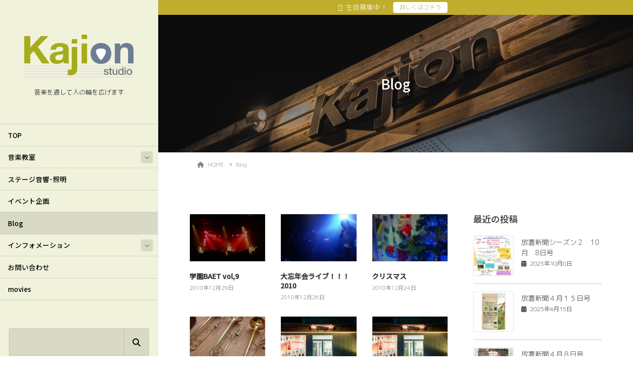

--- FILE ---
content_type: text/html; charset=UTF-8
request_url: https://www.kajion.com/?paged=46&cat=27
body_size: 122060
content:
<!DOCTYPE html>
<html lang="ja">
<head>
	<meta charset="utf-8">
	<meta http-equiv="X-UA-Compatible" content="IE=edge">
	<meta name="viewport" content="width=device-width, initial-scale=1">
	
<!-- Google Tag Manager -->
<script>(function(w,d,s,l,i){w[l]=w[l]||[];w[l].push({'gtm.start':
new Date().getTime(),event:'gtm.js'});var f=d.getElementsByTagName(s)[0],
j=d.createElement(s),dl=l!='dataLayer'?'&l='+l:'';j.async=true;j.src=
'https://www.googletagmanager.com/gtm.js?id='+i+dl;f.parentNode.insertBefore(j,f);
})(window,document,'script','dataLayer','GTM-5PK8HSL');</script>
<!-- End Google Tag Manager --><title>[46ページ目] Blog | kajion-Studio</title>
<meta name='robots' content='max-image-preview:large' />
<link rel="alternate" type="application/rss+xml" title="kajion-Studio &raquo; フィード" href="https://www.kajion.com/?feed=rss2" />
<link rel="alternate" type="application/rss+xml" title="kajion-Studio &raquo; コメントフィード" href="https://www.kajion.com/?feed=comments-rss2" />
<link rel="alternate" type="application/rss+xml" title="kajion-Studio &raquo; Blog カテゴリーのフィード" href="https://www.kajion.com/?feed=rss2&#038;cat=27" />
<meta name="description" content="[46ページ目] Blog について kajion-Studio 音楽を通して人の輪を広げます" /><!-- WP_Dependencies for styles
wp-img-auto-sizes-contain [] &#039;&#039; &#039;&#039; &#039;all&#039; (img:is([sizes=auto i],[sizes^=&quot;auto,&quot; i]){contain-intrinsic-size:3000px 1500px})
sbi_styles [] &#039;https://www.kajion.com/wordpress/wp-content/plugins/instagram-feed/css/sbi-styles.min.css&#039; &#039;6.10.0&#039; &#039;all&#039; ()
vkExUnit_common_style [] &#039;https://www.kajion.com/wordpress/wp-content/plugins/vk-all-in-one-expansion-unit/assets/css/vkExUnit_style.css&#039; &#039;9.112.4.0&#039; &#039;all&#039; (:root {--ver_page_top_button_url:url(https://www.kajion.com/wordpress/wp-content/plugins/vk-all-in-one-expansion-unit/assets/images/to-top-btn-icon.svg);}@font-face {font-weight: normal;font-style: normal;font-family: &quot;vk_sns&quot;;src: url(&quot;https://www.kajion.com/wordpress/wp-content/plugins/vk-all-in-one-expansion-unit/inc/sns/icons/fonts/vk_sns.eot?-bq20cj&quot;);src: url(&quot;https://www.kajion.com/wordpress/wp-content/plugins/vk-all-in-one-expansion-unit/inc/sns/icons/fonts/vk_sns.eot?#iefix-bq20cj&quot;) format(&quot;embedded-opentype&quot;),url(&quot;https://www.kajion.com/wordpress/wp-content/plugins/vk-all-in-one-expansion-unit/inc/sns/icons/fonts/vk_sns.woff?-bq20cj&quot;) format(&quot;woff&quot;),url(&quot;https://www.kajion.com/wordpress/wp-content/plugins/vk-all-in-one-expansion-unit/inc/sns/icons/fonts/vk_sns.ttf?-bq20cj&quot;) format(&quot;truetype&quot;),url(&quot;https://www.kajion.com/wordpress/wp-content/plugins/vk-all-in-one-expansion-unit/inc/sns/icons/fonts/vk_sns.svg?-bq20cj#vk_sns&quot;) format(&quot;svg&quot;);} .veu_promotion-alert__content--text {border: 1px solid rgba(0,0,0,0.125);padding: 0.5em 1em;border-radius: var(--vk-size-radius);margin-bottom: var(--vk-margin-block-bottom);font-size: 0.875rem;}/* Alert Content部分に段落タグを入れた場合に最後の段落の余白を0にする */.veu_promotion-alert__content--text p:last-of-type{margin-bottom:0;margin-top: 0;})
katawara-design-style [wp-block-library] &#039;https://www.kajion.com/wordpress/wp-content/themes/katawara/assets/css/style.min.css&#039; &#039;1.26.10&#039; &#039;all&#039; (/* katawara common custom */:root {--vk-color-key: #adad24 ;--vk-color-key-dark: #8a8a1d ;--vk-color-key-vivid: #bebe28 ;--vk-color-primary: #adad24 ;--wp--preset--color--vk-color-primary: var(--vk-color-key);}input[type=&quot;submit&quot;]{ border-color: #8a8a1d ; background-color: #adad24 ; }.comment .reply a,.btn-default{ color: #adad24 ; border-color: #adad24 ;}.slide .slide-text-set .btn-ghost:hover,.btn-default:focus,.btn-default:hover { border-color: #adad24 ; background-color: #adad24 ;}.wp-block-search__button:hover,.p-footer-menu li a:hover,.wp-block-rss__item-title a:hover,.wp-block-rss__item-title a:active,.wp-block-rss__item-title a:focus,.l-container .veu_card .childPage_list_body:hover,.l-container .veu_card .childPage_list_title:hover,.l-container .veu_sitemap ul&gt;li&gt;a:hover,.l-container .veu_pageList_ancestor .pageList a:hover,.veu_pageList_ancestor .current_page_item&gt;a,.veu_pageList_ancestor .pageList a:hover,.searchform .searchico:hover,.p-global-menu&gt;li a:hover,.veu_sitemap ul&gt;li&gt;a:hover{ color:#adad24 ; }.page-link .current,ul.page-numbers li span.page-numbers.current { background-color:#adad24 ; }.p-widget .tagcloud a:hover, .p-widget .tagcloud a:hover:before,.btn-outline-primary { color: #adad24 ; border-color:#adad24 ; }.btn-outline-primary:hover{ border-color:#adad24 ;}blockquote { border-color: #adad24 ; }.widget_archive ul li&gt;a:hover,.widget_categories ul li&gt;a:hover,.widget_link_list ul li&gt;a:hover,.widget_nav_menu ul li&gt;a:hover,.widget_postlist ul li&gt;a:hover,.widget_recent_entries ul li&gt;a:hover,.widget_archive ul li&gt;a:hover:before,.widget_categories ul li&gt;a:hover:before,.widget_link_list ul li&gt;a:hover:before,.widget_nav_menu ul li&gt;a:hover:before,.widget_postlist ul li&gt;a:hover:before,.widget_recent_entries ul li&gt;a:hover:before{ color: #adad24 ; }.comment .reply a:hover,.btn-default:focus,.btn-default:hover { border-color:#adad24;background-color: #adad24; }.p-comments-area .nav-links a,.btn-primary { background-color:#adad24;border-color:#8a8a1d; }.p-comments-area .nav-links a:hover,.btn-primary:focus,.btn-primary:hover,.btn-primary:active { background-color:#8a8a1d;border-color:#adad24; }.btn.btn-outline-primary:active,.btn.btn-outline-primary:focus,.btn.btn-outline-primary:hover { background-color: #8a8a1d ; }@media screen and (max-width: 1199.98px) and (min-width: 992px){.p-global-menu&gt;li:before,.p-global-menu&gt;li.current-menu-item:before {border-bottom-color:#8a8a1d ;}}.p-entry_footer .p-entry_meta_data-list dt { background-color:#adad24; }.bbp-submit-wrapper .button.submit,.woocommerce a.button.alt:hover,.woocommerce-product-search button:hover,.woocommerce button.button.alt { background-color:#8a8a1d ; }.bbp-submit-wrapper .button.submit:hover,.woocommerce a.button.alt,.woocommerce-product-search button,.woocommerce button.button.alt:hover { background-color:#adad24 ; }.woocommerce ul.product_list_widget li a:hover img { border-color:#adad24; }.l-container .veu_pageList_ancestor .current_page_item&gt;a,.veu_color_txt_key { color:#8a8a1d ; }.veu_color_bg_key { background-color:#8a8a1d ; }.veu_color_border_key { border-color:#8a8a1d ; }.l-site-header,.scrolled .l-site-header_global-menu,.p-global-menu&gt;li&gt;ul.sub-menu li{background-color:#f1f2dc;color:#000000;}.p-global-menu .acc-btn:not(.acc-btn-close),.p-global-menu .acc-btn-close,.l-site-header .veu_contact .contact_frame,.l-site-header .searchform,.p-global-menu li &gt; a:hover,.p-global-menu li[class*=&quot;current&quot;] &gt; a,.l-site-header .menu li &gt; a:hover,.l-site-header .btn-default:hover,.l-site-header .btn-primary:hover{background-color:#d9dac6;}.p-site-header-brand_description,.p-global-menu&gt;li a,.p-global-menu&gt;li a:hover,.l-site-header .p-widget ul li a,.l-site-header .p-widget ul li a:hover,.l-site-header .p-widget,.l-site-header .searchform .searchico,.l-site-header .searchform .searchico:hover,.l-site-header input[type=date],.l-site-header input[type=email],.l-site-header input[type=tel],.l-site-header input[type=text],.l-site-header input[type=number],.l-site-header select,.l-site-header textarea,.l-site-header .contact_txt_tel,.l-site-header .veu_postList .postList a,.l-site-header .btn-default,.l-site-header .vk_post_title a{color:#000000;} /* vk-mobile-nav */:root {--vk-mobile-nav-menu-btn-bg-src: url(&quot;https://www.kajion.com/wordpress/wp-content/themes/katawara/inc/vk-mobile-nav/package/images/vk-menu-btn-black.svg&quot;);--vk-mobile-nav-menu-btn-close-bg-src: url(&quot;https://www.kajion.com/wordpress/wp-content/themes/katawara/inc/vk-mobile-nav/package/images/vk-menu-close-black.svg&quot;);--vk-menu-acc-icon-open-black-bg-src: url(&quot;https://www.kajion.com/wordpress/wp-content/themes/katawara/inc/vk-mobile-nav/package/images/vk-menu-acc-icon-open-black.svg&quot;);--vk-menu-acc-icon-open-white-bg-src: url(&quot;https://www.kajion.com/wordpress/wp-content/themes/katawara/inc/vk-mobile-nav/package/images/vk-menu-acc-icon-open-white.svg&quot;);--vk-menu-acc-icon-close-black-bg-src: url(&quot;https://www.kajion.com/wordpress/wp-content/themes/katawara/inc/vk-mobile-nav/package/images/vk-menu-close-black.svg&quot;);--vk-menu-acc-icon-close-white-bg-src: url(&quot;https://www.kajion.com/wordpress/wp-content/themes/katawara/inc/vk-mobile-nav/package/images/vk-menu-close-white.svg&quot;);} /* Pro Title Design */ .l-main-section .l-main-section_title { background-color:unset;position: relative;border:none;padding:unset;margin-left: auto;margin-right: auto;border-radius:unset;outline: unset;outline-offset: unset;box-shadow: unset;content:none;overflow: unset;color:#333;padding: 0.7em;margin-bottom:1.2em;text-align: center;}.l-main-section .l-main-section_title a { color:#333;}.l-main-section .l-main-section_title::before { content:&quot;&quot;;position: absolute;top: 0;width: 12px;height: 100%;display: inline-block;margin-left:0;border-top: solid 1px #adad24;border-bottom: solid 1px #adad24;border-left: solid 1px #adad24;left: 0;}.l-main-section .l-main-section_title::after { content:&quot;&quot;;position: absolute;top: 0;width: 12px;height: 100%;display: inline-block;margin-left:0;border-top: solid 1px #adad24;border-bottom: solid 1px #adad24;border-right: solid 1px #adad24;right: 0;left: auto;}.p-widget-footer .p-widget-footer_title { background-color:unset;position: relative;border:none;padding:unset;margin-left: auto;margin-right: auto;border-radius:unset;outline: unset;outline-offset: unset;box-shadow: unset;content:none;overflow: unset;color:#333;padding: 0.5em 0 0.7em;margin-bottom:1.2em;}.p-widget-footer .p-widget-footer_title a { color:#333;}.p-widget-footer .p-widget-footer_title::before { background-color:unset;position: relative;border:none;padding:unset;margin-left: auto;margin-right: auto;border-radius:unset;outline: unset;outline-offset: unset;box-shadow: unset;content:none;overflow: unset;}.p-widget-footer .p-widget-footer_title::after { background-color:unset;position: relative;border:none;padding:unset;margin-left: auto;margin-right: auto;border-radius:unset;outline: unset;outline-offset: unset;box-shadow: unset;content:none;overflow: unset;content:&quot;&quot;;position: absolute;left: 0;bottom: 0;width: 100%;height: 7px;background: linear-gradient(-45deg,rgba(255,255,255,0.1) 25%, #adad24 25%,#adad24 50%, rgba(255,255,255,0.1) 50%,rgba(255,255,255,0.1) 75%, #adad24 75%,#adad24);background-size: 5px 5px;} .vk-campaign-text{background:#c1ad2c;color:#fff;}.vk-campaign-text_btn,.vk-campaign-text_btn:link,.vk-campaign-text_btn:visited,.vk-campaign-text_btn:focus,.vk-campaign-text_btn:active{background:#ffffff;color:#c1ad2c;}a.vk-campaign-text_btn:hover{background:#c1ad2c;color:#fff;}.vk-campaign-text_link,.vk-campaign-text_link:link,.vk-campaign-text_link:hover,.vk-campaign-text_link:visited,.vk-campaign-text_link:active,.vk-campaign-text_link:focus{color:#fff;} /* Font switch */.p-site-header-brand_logo{ font-family:&quot;Kosugi Maru&quot;,sans-serif;font-display: swap;}.l-site-header_global-menu,.vk-mobile-nav .menu,.mobile-fix-nav-menu{ font-family:&quot;Noto Sans JP&quot;,sans-serif;font-weight:500;font-display: swap;}h1,h2,h3,h4,h5,h6,dt,.p-page-header_title,.l-side-section .p-widget_title{ font-family:&quot;Noto Sans JP&quot;,sans-serif;font-weight:500;font-display: swap;}body{ font-family:&quot;M PLUS Rounded 1c&quot;,sans-serif;font-weight:300;font-display: swap;} /* page header */:root{--vk-page-header-url : url(https://www.kajion.com/wordpress/wp-content/uploads/2021/01/DSC_4561-1.jpg);}@media ( max-width:575.98px ){:root{--vk-page-header-url : url(https://www.kajion.com/wordpress/wp-content/uploads/2021/01/DSC_4561-1.jpg);}}.p-page-header{ position:relative;color:#ffffff;text-shadow:0px 0px 10px #000000;text-align:center;background: var(--vk-page-header-url, url(https://www.kajion.com/wordpress/wp-content/uploads/2021/01/DSC_4561-1.jpg) ) no-repeat 50% center;background-size: cover;}.p-page-header::before{content:&quot;&quot;;position:absolute;top:0;left:0;background-color:#ffffff;opacity:0.05;width:100%;height:100%;}.p-page-header .l-container{margin-top:5em;margin-bottom:calc( 5em - 0.1em );} .l-site-footer {background-color:#f4f4de;color:#0a0404;}.p-footer-menu li a,.p-widget-footer .nav li a,.p-widget-footer ul li a,.p-widget-footer .p-widget-archive a:before,.p-widget-footer .menu-all-pages-container ul li .sub-menu li a::before,.p-widget.p-widget-footer .tagcloud a::before,.p-widget.p-widget-footer a {color:#0a0404;})
katawara-customize-preview [katawara-design-style] &#039;https://www.kajion.com/wordpress/wp-content/themes/katawara/assets/css/customize-preview.min.css&#039; &#039;1.26.10&#039; &#039;all&#039; ()
wp-emoji-styles [] &#039;&#039; &#039;&#039; &#039;all&#039; (
	img.wp-smiley, img.emoji {
		display: inline !important;
		border: none !important;
		box-shadow: none !important;
		height: 1em !important;
		width: 1em !important;
		margin: 0 0.07em !important;
		vertical-align: -0.1em !important;
		background: none !important;
		padding: 0 !important;
	})
wp-block-library [] &#039;&#039; &#039;&#039; &#039;&#039; (/virtual/htdocs/ikou_www/wordpress//wp-includes/css/dist/block-library/common.min.css replace .min :root{--wp-block-synced-color:#7a00df;--wp-block-synced-color--rgb:122,0,223;--wp-bound-block-color:var(--wp-block-synced-color);--wp-editor-canvas-background:#ddd;--wp-admin-theme-color:#007cba;--wp-admin-theme-color--rgb:0,124,186;--wp-admin-theme-color-darker-10:#006ba1;--wp-admin-theme-color-darker-10--rgb:0,107,160.5;--wp-admin-theme-color-darker-20:#005a87;--wp-admin-theme-color-darker-20--rgb:0,90,135;--wp-admin-border-width-focus:2px}@media (min-resolution:192dpi){:root{--wp-admin-border-width-focus:1.5px}}.wp-element-button{cursor:pointer}:root .has-very-light-gray-background-color{background-color:#eee}:root .has-very-dark-gray-background-color{background-color:#313131}:root .has-very-light-gray-color{color:#eee}:root .has-very-dark-gray-color{color:#313131}:root .has-vivid-green-cyan-to-vivid-cyan-blue-gradient-background{background:linear-gradient(135deg,#00d084,#0693e3)}:root .has-purple-crush-gradient-background{background:linear-gradient(135deg,#34e2e4,#4721fb 50%,#ab1dfe)}:root .has-hazy-dawn-gradient-background{background:linear-gradient(135deg,#faaca8,#dad0ec)}:root .has-subdued-olive-gradient-background{background:linear-gradient(135deg,#fafae1,#67a671)}:root .has-atomic-cream-gradient-background{background:linear-gradient(135deg,#fdd79a,#004a59)}:root .has-nightshade-gradient-background{background:linear-gradient(135deg,#330968,#31cdcf)}:root .has-midnight-gradient-background{background:linear-gradient(135deg,#020381,#2874fc)}:root{--wp--preset--font-size--normal:16px;--wp--preset--font-size--huge:42px}.has-regular-font-size{font-size:1em}.has-larger-font-size{font-size:2.625em}.has-normal-font-size{font-size:var(--wp--preset--font-size--normal)}.has-huge-font-size{font-size:var(--wp--preset--font-size--huge)}.has-text-align-center{text-align:center}.has-text-align-left{text-align:left}.has-text-align-right{text-align:right}.has-fit-text{white-space:nowrap!important}#end-resizable-editor-section{display:none}.aligncenter{clear:both}.items-justified-left{justify-content:flex-start}.items-justified-center{justify-content:center}.items-justified-right{justify-content:flex-end}.items-justified-space-between{justify-content:space-between}.screen-reader-text{border:0;clip-path:inset(50%);height:1px;margin:-1px;overflow:hidden;padding:0;position:absolute;width:1px;word-wrap:normal!important}.screen-reader-text:focus{background-color:#ddd;clip-path:none;color:#444;display:block;font-size:1em;height:auto;left:5px;line-height:normal;padding:15px 23px 14px;text-decoration:none;top:5px;width:auto;z-index:100000}html :where(.has-border-color){border-style:solid}html :where([style*=border-top-color]){border-top-style:solid}html :where([style*=border-right-color]){border-right-style:solid}html :where([style*=border-bottom-color]){border-bottom-style:solid}html :where([style*=border-left-color]){border-left-style:solid}html :where([style*=border-width]){border-style:solid}html :where([style*=border-top-width]){border-top-style:solid}html :where([style*=border-right-width]){border-right-style:solid}html :where([style*=border-bottom-width]){border-bottom-style:solid}html :where([style*=border-left-width]){border-left-style:solid}html :where(img[class*=wp-image-]){height:auto;max-width:100%}:where(figure){margin:0 0 1em}html :where(.is-position-sticky){--wp-admin--admin-bar--position-offset:var(--wp-admin--admin-bar--height,0px)}@media screen and (max-width:600px){html :where(.is-position-sticky){--wp-admin--admin-bar--position-offset:0px}} .vk-cols--reverse{flex-direction:row-reverse}.vk-cols--hasbtn{margin-bottom:0}.vk-cols--hasbtn&gt;.row&gt;.vk_gridColumn_item,.vk-cols--hasbtn&gt;.wp-block-column{position:relative;padding-bottom:3em}.vk-cols--hasbtn&gt;.row&gt;.vk_gridColumn_item&gt;.wp-block-buttons,.vk-cols--hasbtn&gt;.row&gt;.vk_gridColumn_item&gt;.vk_button,.vk-cols--hasbtn&gt;.wp-block-column&gt;.wp-block-buttons,.vk-cols--hasbtn&gt;.wp-block-column&gt;.vk_button{position:absolute;bottom:0;width:100%}.vk-cols--fit.wp-block-columns{gap:0}.vk-cols--fit.wp-block-columns,.vk-cols--fit.wp-block-columns:not(.is-not-stacked-on-mobile){margin-top:0;margin-bottom:0;justify-content:space-between}.vk-cols--fit.wp-block-columns&gt;.wp-block-column *:last-child,.vk-cols--fit.wp-block-columns:not(.is-not-stacked-on-mobile)&gt;.wp-block-column *:last-child{margin-bottom:0}.vk-cols--fit.wp-block-columns&gt;.wp-block-column&gt;.wp-block-cover,.vk-cols--fit.wp-block-columns:not(.is-not-stacked-on-mobile)&gt;.wp-block-column&gt;.wp-block-cover{margin-top:0}.vk-cols--fit.wp-block-columns.has-background,.vk-cols--fit.wp-block-columns:not(.is-not-stacked-on-mobile).has-background{padding:0}@media(max-width: 599px){.vk-cols--fit.wp-block-columns:not(.has-background)&gt;.wp-block-column:not(.has-background),.vk-cols--fit.wp-block-columns:not(.is-not-stacked-on-mobile):not(.has-background)&gt;.wp-block-column:not(.has-background){padding-left:0 !important;padding-right:0 !important}}@media(min-width: 782px){.vk-cols--fit.wp-block-columns .block-editor-block-list__block.wp-block-column:not(:first-child),.vk-cols--fit.wp-block-columns&gt;.wp-block-column:not(:first-child),.vk-cols--fit.wp-block-columns:not(.is-not-stacked-on-mobile) .block-editor-block-list__block.wp-block-column:not(:first-child),.vk-cols--fit.wp-block-columns:not(.is-not-stacked-on-mobile)&gt;.wp-block-column:not(:first-child){margin-left:0}}@media(min-width: 600px)and (max-width: 781px){.vk-cols--fit.wp-block-columns .wp-block-column:nth-child(2n),.vk-cols--fit.wp-block-columns:not(.is-not-stacked-on-mobile) .wp-block-column:nth-child(2n){margin-left:0}.vk-cols--fit.wp-block-columns .wp-block-column:not(:only-child),.vk-cols--fit.wp-block-columns:not(.is-not-stacked-on-mobile) .wp-block-column:not(:only-child){flex-basis:50% !important}}.vk-cols--fit--gap1.wp-block-columns{gap:1px}@media(min-width: 600px)and (max-width: 781px){.vk-cols--fit--gap1.wp-block-columns .wp-block-column:not(:only-child){flex-basis:calc(50% - 1px) !important}}.vk-cols--fit.vk-cols--grid&gt;.block-editor-block-list__block,.vk-cols--fit.vk-cols--grid&gt;.wp-block-column,.vk-cols--fit.vk-cols--grid:not(.is-not-stacked-on-mobile)&gt;.block-editor-block-list__block,.vk-cols--fit.vk-cols--grid:not(.is-not-stacked-on-mobile)&gt;.wp-block-column{flex-basis:50%;box-sizing:border-box}@media(max-width: 599px){.vk-cols--fit.vk-cols--grid.vk-cols--grid--alignfull&gt;.wp-block-column:nth-child(2)&gt;.wp-block-cover,.vk-cols--fit.vk-cols--grid.vk-cols--grid--alignfull&gt;.wp-block-column:nth-child(2)&gt;.vk_outer,.vk-cols--fit.vk-cols--grid:not(.is-not-stacked-on-mobile).vk-cols--grid--alignfull&gt;.wp-block-column:nth-child(2)&gt;.wp-block-cover,.vk-cols--fit.vk-cols--grid:not(.is-not-stacked-on-mobile).vk-cols--grid--alignfull&gt;.wp-block-column:nth-child(2)&gt;.vk_outer{width:100vw;margin-right:calc((100% - 100vw)/2);margin-left:calc((100% - 100vw)/2)}}@media(min-width: 600px){.vk-cols--fit.vk-cols--grid.vk-cols--grid--alignfull&gt;.wp-block-column:nth-child(2)&gt;.wp-block-cover,.vk-cols--fit.vk-cols--grid.vk-cols--grid--alignfull&gt;.wp-block-column:nth-child(2)&gt;.vk_outer,.vk-cols--fit.vk-cols--grid:not(.is-not-stacked-on-mobile).vk-cols--grid--alignfull&gt;.wp-block-column:nth-child(2)&gt;.wp-block-cover,.vk-cols--fit.vk-cols--grid:not(.is-not-stacked-on-mobile).vk-cols--grid--alignfull&gt;.wp-block-column:nth-child(2)&gt;.vk_outer{margin-right:calc(100% - 50vw);width:50vw}}@media(min-width: 600px){.vk-cols--fit.vk-cols--grid.vk-cols--grid--alignfull.vk-cols--reverse&gt;.wp-block-column,.vk-cols--fit.vk-cols--grid:not(.is-not-stacked-on-mobile).vk-cols--grid--alignfull.vk-cols--reverse&gt;.wp-block-column{margin-left:0;margin-right:0}.vk-cols--fit.vk-cols--grid.vk-cols--grid--alignfull.vk-cols--reverse&gt;.wp-block-column:nth-child(2)&gt;.wp-block-cover,.vk-cols--fit.vk-cols--grid.vk-cols--grid--alignfull.vk-cols--reverse&gt;.wp-block-column:nth-child(2)&gt;.vk_outer,.vk-cols--fit.vk-cols--grid:not(.is-not-stacked-on-mobile).vk-cols--grid--alignfull.vk-cols--reverse&gt;.wp-block-column:nth-child(2)&gt;.wp-block-cover,.vk-cols--fit.vk-cols--grid:not(.is-not-stacked-on-mobile).vk-cols--grid--alignfull.vk-cols--reverse&gt;.wp-block-column:nth-child(2)&gt;.vk_outer{margin-left:calc(100% - 50vw)}}.vk-cols--menu h2,.vk-cols--menu h3,.vk-cols--menu h4,.vk-cols--menu h5{margin-bottom:.2em;text-shadow:#000 0 0 10px}.vk-cols--menu h2:first-child,.vk-cols--menu h3:first-child,.vk-cols--menu h4:first-child,.vk-cols--menu h5:first-child{margin-top:0}.vk-cols--menu p{margin-bottom:1rem;text-shadow:#000 0 0 10px}.vk-cols--menu .wp-block-cover__inner-container:last-child{margin-bottom:0}.vk-cols--fitbnrs .wp-block-column .wp-block-cover:hover img{filter:unset}.vk-cols--fitbnrs .wp-block-column .wp-block-cover:hover{background-color:unset}.vk-cols--fitbnrs .wp-block-column .wp-block-cover:hover .wp-block-cover__image-background{filter:unset !important}.vk-cols--fitbnrs .wp-block-cover .wp-block-cover__inner-container{position:absolute;height:100%;width:100%}.vk-cols--fitbnrs .vk_button{height:100%;margin:0}.vk-cols--fitbnrs .vk_button .vk_button_btn,.vk-cols--fitbnrs .vk_button .btn{height:100%;width:100%;border:none;box-shadow:none;background-color:unset !important;transition:unset}.vk-cols--fitbnrs .vk_button .vk_button_btn:hover,.vk-cols--fitbnrs .vk_button .btn:hover{transition:unset}.vk-cols--fitbnrs .vk_button .vk_button_btn:after,.vk-cols--fitbnrs .vk_button .btn:after{border:none}.vk-cols--fitbnrs .vk_button .vk_button_link_txt{width:100%;position:absolute;top:50%;left:50%;transform:translateY(-50%) translateX(-50%);font-size:2rem;text-shadow:#000 0 0 10px}.vk-cols--fitbnrs .vk_button .vk_button_link_subCaption{width:100%;position:absolute;top:calc(50% + 2.2em);left:50%;transform:translateY(-50%) translateX(-50%);text-shadow:#000 0 0 10px}@media(min-width: 992px){.vk-cols--media.wp-block-columns{gap:3rem}}.vk-fit-map figure{margin-bottom:0}.vk-fit-map iframe{position:relative;margin-bottom:0;display:block;max-height:400px;width:100vw}.vk-fit-map:is(.alignfull,.alignwide) div{max-width:100%}.vk-table--th--width25 :where(tr&gt;*:first-child){width:25%}.vk-table--th--width30 :where(tr&gt;*:first-child){width:30%}.vk-table--th--width35 :where(tr&gt;*:first-child){width:35%}.vk-table--th--width40 :where(tr&gt;*:first-child){width:40%}.vk-table--th--bg-bright :where(tr&gt;*:first-child){background-color:var(--wp--preset--color--bg-secondary, rgba(0, 0, 0, 0.05))}@media(max-width: 599px){.vk-table--mobile-block :is(th,td){width:100%;display:block}.vk-table--mobile-block.wp-block-table table :is(th,td){border-top:none}}.vk-table--width--th25 :where(tr&gt;*:first-child){width:25%}.vk-table--width--th30 :where(tr&gt;*:first-child){width:30%}.vk-table--width--th35 :where(tr&gt;*:first-child){width:35%}.vk-table--width--th40 :where(tr&gt;*:first-child){width:40%}.no-margin{margin:0}@media(max-width: 599px){.wp-block-image.vk-aligncenter--mobile&gt;.alignright{float:none;margin-left:auto;margin-right:auto}.vk-no-padding-horizontal--mobile{padding-left:0 !important;padding-right:0 !important}} /* VK Color Palettes */ /*wp_block_styles_on_demand_placeholder:696d8615452ba*/ /wp-includes/css/dist/block-library/common.min.css)
classic-theme-styles [] &#039;&#039; &#039;&#039; &#039;&#039; (/virtual/htdocs/ikou_www/wordpress/wp-includes/css/classic-themes.min.css /wp-includes/css/classic-themes.min.css /*! This file is auto-generated */
.wp-block-button__link{color:#fff;background-color:#32373c;border-radius:9999px;box-shadow:none;text-decoration:none;padding:calc(.667em + 2px) calc(1.333em + 2px);font-size:1.125em}.wp-block-file__button{background:#32373c;color:#fff;text-decoration:none})
contact-form-7 [] &#039;https://www.kajion.com/wordpress/wp-content/plugins/contact-form-7/includes/css/styles.css&#039; &#039;6.1.4&#039; &#039;all&#039; ()
responsive-lightbox-nivo_lightbox-css [] &#039;https://www.kajion.com/wordpress/wp-content/plugins/responsive-lightbox-lite/assets/nivo-lightbox/nivo-lightbox.css&#039; &#039;&#039; &#039;all&#039; ()
responsive-lightbox-nivo_lightbox-css-d [] &#039;https://www.kajion.com/wordpress/wp-content/plugins/responsive-lightbox-lite/assets/nivo-lightbox/themes/default/default.css&#039; &#039;&#039; &#039;all&#039; ()
vk-swiper-style [] &#039;https://www.kajion.com/wordpress/wp-content/plugins/vk-blocks-pro/vendor/vektor-inc/vk-swiper/src/assets/css/swiper-bundle.min.css&#039; &#039;11.0.2&#039; &#039;all&#039; ()
katawara-child-style [katawara-design-style] &#039;https://www.kajion.com/wordpress/wp-content/themes/katawara-child/style.css&#039; &#039;1.2.1&#039; &#039;all&#039; ()
veu-cta [] &#039;https://www.kajion.com/wordpress/wp-content/plugins/vk-all-in-one-expansion-unit/inc/call-to-action/package/assets/css/style.css&#039; &#039;9.112.4.0&#039; &#039;all&#039; ()
vk-blocks-build-css [vk-swiper-style] &#039;https://www.kajion.com/wordpress/wp-content/plugins/vk-blocks-pro/build/block-build.css&#039; &#039;1.106.0.0&#039; &#039;all&#039; (:root {--vk_flow-arrow: url(https://www.kajion.com/wordpress/wp-content/plugins/vk-blocks-pro/inc/vk-blocks/images/arrow_bottom.svg);--vk_image-mask-circle: url(https://www.kajion.com/wordpress/wp-content/plugins/vk-blocks-pro/inc/vk-blocks/images/circle.svg);--vk_image-mask-wave01: url(https://www.kajion.com/wordpress/wp-content/plugins/vk-blocks-pro/inc/vk-blocks/images/wave01.svg);--vk_image-mask-wave02: url(https://www.kajion.com/wordpress/wp-content/plugins/vk-blocks-pro/inc/vk-blocks/images/wave02.svg);--vk_image-mask-wave03: url(https://www.kajion.com/wordpress/wp-content/plugins/vk-blocks-pro/inc/vk-blocks/images/wave03.svg);--vk_image-mask-wave04: url(https://www.kajion.com/wordpress/wp-content/plugins/vk-blocks-pro/inc/vk-blocks/images/wave04.svg);} 
	:root {

		--vk-balloon-border-width:1px;

		--vk-balloon-speech-offset:-12px;
	}
	)
vk-font-awesome [] &#039;https://www.kajion.com/wordpress/wp-content/themes/katawara/vendor/vektor-inc/font-awesome-versions/src/versions/6/css/all.min.css&#039; &#039;6.4.2&#039; &#039;all&#039; ()
vk-mobile-fix-nav [] &#039;https://www.kajion.com/wordpress/wp-content/themes/katawara/inc/vk-mobile-fix-nav/package/css/vk-mobile-fix-nav.css&#039; &#039;0.0.0&#039; &#039;all&#039; ()
-->
<style id='wp-img-auto-sizes-contain-inline-css' type='text/css'>
img:is([sizes=auto i],[sizes^="auto," i]){contain-intrinsic-size:3000px 1500px}
/*# sourceURL=wp-img-auto-sizes-contain-inline-css */
</style>
<link rel='preload' id='sbi_styles-css-preload' href='https://www.kajion.com/wordpress/wp-content/plugins/instagram-feed/css/sbi-styles.min.css' as='style' onload="this.onload=null;this.rel='stylesheet'"/>
<link rel='stylesheet' id='sbi_styles-css' href='https://www.kajion.com/wordpress/wp-content/plugins/instagram-feed/css/sbi-styles.min.css' media='print' onload="this.media='all'; this.onload=null;">
<link rel='preload' id='vkExUnit_common_style-css-preload' href='https://www.kajion.com/wordpress/wp-content/plugins/vk-all-in-one-expansion-unit/assets/css/vkExUnit_style.css' as='style' onload="this.onload=null;this.rel='stylesheet'"/>
<link rel='stylesheet' id='vkExUnit_common_style-css' href='https://www.kajion.com/wordpress/wp-content/plugins/vk-all-in-one-expansion-unit/assets/css/vkExUnit_style.css' media='print' onload="this.media='all'; this.onload=null;">
<style id='vkExUnit_common_style-inline-css' type='text/css'>
:root {--ver_page_top_button_url:url(https://www.kajion.com/wordpress/wp-content/plugins/vk-all-in-one-expansion-unit/assets/images/to-top-btn-icon.svg);}@font-face {font-weight: normal;font-style: normal;font-family: "vk_sns";src: url("https://www.kajion.com/wordpress/wp-content/plugins/vk-all-in-one-expansion-unit/inc/sns/icons/fonts/vk_sns.eot?-bq20cj");src: url("https://www.kajion.com/wordpress/wp-content/plugins/vk-all-in-one-expansion-unit/inc/sns/icons/fonts/vk_sns.eot?#iefix-bq20cj") format("embedded-opentype"),url("https://www.kajion.com/wordpress/wp-content/plugins/vk-all-in-one-expansion-unit/inc/sns/icons/fonts/vk_sns.woff?-bq20cj") format("woff"),url("https://www.kajion.com/wordpress/wp-content/plugins/vk-all-in-one-expansion-unit/inc/sns/icons/fonts/vk_sns.ttf?-bq20cj") format("truetype"),url("https://www.kajion.com/wordpress/wp-content/plugins/vk-all-in-one-expansion-unit/inc/sns/icons/fonts/vk_sns.svg?-bq20cj#vk_sns") format("svg");}
.veu_promotion-alert__content--text {border: 1px solid rgba(0,0,0,0.125);padding: 0.5em 1em;border-radius: var(--vk-size-radius);margin-bottom: var(--vk-margin-block-bottom);font-size: 0.875rem;}/* Alert Content部分に段落タグを入れた場合に最後の段落の余白を0にする */.veu_promotion-alert__content--text p:last-of-type{margin-bottom:0;margin-top: 0;}
/*# sourceURL=vkExUnit_common_style-inline-css */
</style>
<style id='wp-block-library-inline-css' type='text/css'>
:root{--wp-block-synced-color:#7a00df;--wp-block-synced-color--rgb:122,0,223;--wp-bound-block-color:var(--wp-block-synced-color);--wp-editor-canvas-background:#ddd;--wp-admin-theme-color:#007cba;--wp-admin-theme-color--rgb:0,124,186;--wp-admin-theme-color-darker-10:#006ba1;--wp-admin-theme-color-darker-10--rgb:0,107,160.5;--wp-admin-theme-color-darker-20:#005a87;--wp-admin-theme-color-darker-20--rgb:0,90,135;--wp-admin-border-width-focus:2px}@media (min-resolution:192dpi){:root{--wp-admin-border-width-focus:1.5px}}.wp-element-button{cursor:pointer}:root .has-very-light-gray-background-color{background-color:#eee}:root .has-very-dark-gray-background-color{background-color:#313131}:root .has-very-light-gray-color{color:#eee}:root .has-very-dark-gray-color{color:#313131}:root .has-vivid-green-cyan-to-vivid-cyan-blue-gradient-background{background:linear-gradient(135deg,#00d084,#0693e3)}:root .has-purple-crush-gradient-background{background:linear-gradient(135deg,#34e2e4,#4721fb 50%,#ab1dfe)}:root .has-hazy-dawn-gradient-background{background:linear-gradient(135deg,#faaca8,#dad0ec)}:root .has-subdued-olive-gradient-background{background:linear-gradient(135deg,#fafae1,#67a671)}:root .has-atomic-cream-gradient-background{background:linear-gradient(135deg,#fdd79a,#004a59)}:root .has-nightshade-gradient-background{background:linear-gradient(135deg,#330968,#31cdcf)}:root .has-midnight-gradient-background{background:linear-gradient(135deg,#020381,#2874fc)}:root{--wp--preset--font-size--normal:16px;--wp--preset--font-size--huge:42px}.has-regular-font-size{font-size:1em}.has-larger-font-size{font-size:2.625em}.has-normal-font-size{font-size:var(--wp--preset--font-size--normal)}.has-huge-font-size{font-size:var(--wp--preset--font-size--huge)}.has-text-align-center{text-align:center}.has-text-align-left{text-align:left}.has-text-align-right{text-align:right}.has-fit-text{white-space:nowrap!important}#end-resizable-editor-section{display:none}.aligncenter{clear:both}.items-justified-left{justify-content:flex-start}.items-justified-center{justify-content:center}.items-justified-right{justify-content:flex-end}.items-justified-space-between{justify-content:space-between}.screen-reader-text{border:0;clip-path:inset(50%);height:1px;margin:-1px;overflow:hidden;padding:0;position:absolute;width:1px;word-wrap:normal!important}.screen-reader-text:focus{background-color:#ddd;clip-path:none;color:#444;display:block;font-size:1em;height:auto;left:5px;line-height:normal;padding:15px 23px 14px;text-decoration:none;top:5px;width:auto;z-index:100000}html :where(.has-border-color){border-style:solid}html :where([style*=border-top-color]){border-top-style:solid}html :where([style*=border-right-color]){border-right-style:solid}html :where([style*=border-bottom-color]){border-bottom-style:solid}html :where([style*=border-left-color]){border-left-style:solid}html :where([style*=border-width]){border-style:solid}html :where([style*=border-top-width]){border-top-style:solid}html :where([style*=border-right-width]){border-right-style:solid}html :where([style*=border-bottom-width]){border-bottom-style:solid}html :where([style*=border-left-width]){border-left-style:solid}html :where(img[class*=wp-image-]){height:auto;max-width:100%}:where(figure){margin:0 0 1em}html :where(.is-position-sticky){--wp-admin--admin-bar--position-offset:var(--wp-admin--admin-bar--height,0px)}@media screen and (max-width:600px){html :where(.is-position-sticky){--wp-admin--admin-bar--position-offset:0px}}
.vk-cols--reverse{flex-direction:row-reverse}.vk-cols--hasbtn{margin-bottom:0}.vk-cols--hasbtn>.row>.vk_gridColumn_item,.vk-cols--hasbtn>.wp-block-column{position:relative;padding-bottom:3em}.vk-cols--hasbtn>.row>.vk_gridColumn_item>.wp-block-buttons,.vk-cols--hasbtn>.row>.vk_gridColumn_item>.vk_button,.vk-cols--hasbtn>.wp-block-column>.wp-block-buttons,.vk-cols--hasbtn>.wp-block-column>.vk_button{position:absolute;bottom:0;width:100%}.vk-cols--fit.wp-block-columns{gap:0}.vk-cols--fit.wp-block-columns,.vk-cols--fit.wp-block-columns:not(.is-not-stacked-on-mobile){margin-top:0;margin-bottom:0;justify-content:space-between}.vk-cols--fit.wp-block-columns>.wp-block-column *:last-child,.vk-cols--fit.wp-block-columns:not(.is-not-stacked-on-mobile)>.wp-block-column *:last-child{margin-bottom:0}.vk-cols--fit.wp-block-columns>.wp-block-column>.wp-block-cover,.vk-cols--fit.wp-block-columns:not(.is-not-stacked-on-mobile)>.wp-block-column>.wp-block-cover{margin-top:0}.vk-cols--fit.wp-block-columns.has-background,.vk-cols--fit.wp-block-columns:not(.is-not-stacked-on-mobile).has-background{padding:0}@media(max-width: 599px){.vk-cols--fit.wp-block-columns:not(.has-background)>.wp-block-column:not(.has-background),.vk-cols--fit.wp-block-columns:not(.is-not-stacked-on-mobile):not(.has-background)>.wp-block-column:not(.has-background){padding-left:0 !important;padding-right:0 !important}}@media(min-width: 782px){.vk-cols--fit.wp-block-columns .block-editor-block-list__block.wp-block-column:not(:first-child),.vk-cols--fit.wp-block-columns>.wp-block-column:not(:first-child),.vk-cols--fit.wp-block-columns:not(.is-not-stacked-on-mobile) .block-editor-block-list__block.wp-block-column:not(:first-child),.vk-cols--fit.wp-block-columns:not(.is-not-stacked-on-mobile)>.wp-block-column:not(:first-child){margin-left:0}}@media(min-width: 600px)and (max-width: 781px){.vk-cols--fit.wp-block-columns .wp-block-column:nth-child(2n),.vk-cols--fit.wp-block-columns:not(.is-not-stacked-on-mobile) .wp-block-column:nth-child(2n){margin-left:0}.vk-cols--fit.wp-block-columns .wp-block-column:not(:only-child),.vk-cols--fit.wp-block-columns:not(.is-not-stacked-on-mobile) .wp-block-column:not(:only-child){flex-basis:50% !important}}.vk-cols--fit--gap1.wp-block-columns{gap:1px}@media(min-width: 600px)and (max-width: 781px){.vk-cols--fit--gap1.wp-block-columns .wp-block-column:not(:only-child){flex-basis:calc(50% - 1px) !important}}.vk-cols--fit.vk-cols--grid>.block-editor-block-list__block,.vk-cols--fit.vk-cols--grid>.wp-block-column,.vk-cols--fit.vk-cols--grid:not(.is-not-stacked-on-mobile)>.block-editor-block-list__block,.vk-cols--fit.vk-cols--grid:not(.is-not-stacked-on-mobile)>.wp-block-column{flex-basis:50%;box-sizing:border-box}@media(max-width: 599px){.vk-cols--fit.vk-cols--grid.vk-cols--grid--alignfull>.wp-block-column:nth-child(2)>.wp-block-cover,.vk-cols--fit.vk-cols--grid.vk-cols--grid--alignfull>.wp-block-column:nth-child(2)>.vk_outer,.vk-cols--fit.vk-cols--grid:not(.is-not-stacked-on-mobile).vk-cols--grid--alignfull>.wp-block-column:nth-child(2)>.wp-block-cover,.vk-cols--fit.vk-cols--grid:not(.is-not-stacked-on-mobile).vk-cols--grid--alignfull>.wp-block-column:nth-child(2)>.vk_outer{width:100vw;margin-right:calc((100% - 100vw)/2);margin-left:calc((100% - 100vw)/2)}}@media(min-width: 600px){.vk-cols--fit.vk-cols--grid.vk-cols--grid--alignfull>.wp-block-column:nth-child(2)>.wp-block-cover,.vk-cols--fit.vk-cols--grid.vk-cols--grid--alignfull>.wp-block-column:nth-child(2)>.vk_outer,.vk-cols--fit.vk-cols--grid:not(.is-not-stacked-on-mobile).vk-cols--grid--alignfull>.wp-block-column:nth-child(2)>.wp-block-cover,.vk-cols--fit.vk-cols--grid:not(.is-not-stacked-on-mobile).vk-cols--grid--alignfull>.wp-block-column:nth-child(2)>.vk_outer{margin-right:calc(100% - 50vw);width:50vw}}@media(min-width: 600px){.vk-cols--fit.vk-cols--grid.vk-cols--grid--alignfull.vk-cols--reverse>.wp-block-column,.vk-cols--fit.vk-cols--grid:not(.is-not-stacked-on-mobile).vk-cols--grid--alignfull.vk-cols--reverse>.wp-block-column{margin-left:0;margin-right:0}.vk-cols--fit.vk-cols--grid.vk-cols--grid--alignfull.vk-cols--reverse>.wp-block-column:nth-child(2)>.wp-block-cover,.vk-cols--fit.vk-cols--grid.vk-cols--grid--alignfull.vk-cols--reverse>.wp-block-column:nth-child(2)>.vk_outer,.vk-cols--fit.vk-cols--grid:not(.is-not-stacked-on-mobile).vk-cols--grid--alignfull.vk-cols--reverse>.wp-block-column:nth-child(2)>.wp-block-cover,.vk-cols--fit.vk-cols--grid:not(.is-not-stacked-on-mobile).vk-cols--grid--alignfull.vk-cols--reverse>.wp-block-column:nth-child(2)>.vk_outer{margin-left:calc(100% - 50vw)}}.vk-cols--menu h2,.vk-cols--menu h3,.vk-cols--menu h4,.vk-cols--menu h5{margin-bottom:.2em;text-shadow:#000 0 0 10px}.vk-cols--menu h2:first-child,.vk-cols--menu h3:first-child,.vk-cols--menu h4:first-child,.vk-cols--menu h5:first-child{margin-top:0}.vk-cols--menu p{margin-bottom:1rem;text-shadow:#000 0 0 10px}.vk-cols--menu .wp-block-cover__inner-container:last-child{margin-bottom:0}.vk-cols--fitbnrs .wp-block-column .wp-block-cover:hover img{filter:unset}.vk-cols--fitbnrs .wp-block-column .wp-block-cover:hover{background-color:unset}.vk-cols--fitbnrs .wp-block-column .wp-block-cover:hover .wp-block-cover__image-background{filter:unset !important}.vk-cols--fitbnrs .wp-block-cover .wp-block-cover__inner-container{position:absolute;height:100%;width:100%}.vk-cols--fitbnrs .vk_button{height:100%;margin:0}.vk-cols--fitbnrs .vk_button .vk_button_btn,.vk-cols--fitbnrs .vk_button .btn{height:100%;width:100%;border:none;box-shadow:none;background-color:unset !important;transition:unset}.vk-cols--fitbnrs .vk_button .vk_button_btn:hover,.vk-cols--fitbnrs .vk_button .btn:hover{transition:unset}.vk-cols--fitbnrs .vk_button .vk_button_btn:after,.vk-cols--fitbnrs .vk_button .btn:after{border:none}.vk-cols--fitbnrs .vk_button .vk_button_link_txt{width:100%;position:absolute;top:50%;left:50%;transform:translateY(-50%) translateX(-50%);font-size:2rem;text-shadow:#000 0 0 10px}.vk-cols--fitbnrs .vk_button .vk_button_link_subCaption{width:100%;position:absolute;top:calc(50% + 2.2em);left:50%;transform:translateY(-50%) translateX(-50%);text-shadow:#000 0 0 10px}@media(min-width: 992px){.vk-cols--media.wp-block-columns{gap:3rem}}.vk-fit-map figure{margin-bottom:0}.vk-fit-map iframe{position:relative;margin-bottom:0;display:block;max-height:400px;width:100vw}.vk-fit-map:is(.alignfull,.alignwide) div{max-width:100%}.vk-table--th--width25 :where(tr>*:first-child){width:25%}.vk-table--th--width30 :where(tr>*:first-child){width:30%}.vk-table--th--width35 :where(tr>*:first-child){width:35%}.vk-table--th--width40 :where(tr>*:first-child){width:40%}.vk-table--th--bg-bright :where(tr>*:first-child){background-color:var(--wp--preset--color--bg-secondary, rgba(0, 0, 0, 0.05))}@media(max-width: 599px){.vk-table--mobile-block :is(th,td){width:100%;display:block}.vk-table--mobile-block.wp-block-table table :is(th,td){border-top:none}}.vk-table--width--th25 :where(tr>*:first-child){width:25%}.vk-table--width--th30 :where(tr>*:first-child){width:30%}.vk-table--width--th35 :where(tr>*:first-child){width:35%}.vk-table--width--th40 :where(tr>*:first-child){width:40%}.no-margin{margin:0}@media(max-width: 599px){.wp-block-image.vk-aligncenter--mobile>.alignright{float:none;margin-left:auto;margin-right:auto}.vk-no-padding-horizontal--mobile{padding-left:0 !important;padding-right:0 !important}}
/* VK Color Palettes */

/*# sourceURL=wp-block-library-inline-css */
</style><style id='global-styles-inline-css' type='text/css'>
:root{--wp--preset--aspect-ratio--square: 1;--wp--preset--aspect-ratio--4-3: 4/3;--wp--preset--aspect-ratio--3-4: 3/4;--wp--preset--aspect-ratio--3-2: 3/2;--wp--preset--aspect-ratio--2-3: 2/3;--wp--preset--aspect-ratio--16-9: 16/9;--wp--preset--aspect-ratio--9-16: 9/16;--wp--preset--color--black: #000000;--wp--preset--color--cyan-bluish-gray: #abb8c3;--wp--preset--color--white: #ffffff;--wp--preset--color--pale-pink: #f78da7;--wp--preset--color--vivid-red: #cf2e2e;--wp--preset--color--luminous-vivid-orange: #ff6900;--wp--preset--color--luminous-vivid-amber: #fcb900;--wp--preset--color--light-green-cyan: #7bdcb5;--wp--preset--color--vivid-green-cyan: #00d084;--wp--preset--color--pale-cyan-blue: #8ed1fc;--wp--preset--color--vivid-cyan-blue: #0693e3;--wp--preset--color--vivid-purple: #9b51e0;--wp--preset--gradient--vivid-cyan-blue-to-vivid-purple: linear-gradient(135deg,rgb(6,147,227) 0%,rgb(155,81,224) 100%);--wp--preset--gradient--light-green-cyan-to-vivid-green-cyan: linear-gradient(135deg,rgb(122,220,180) 0%,rgb(0,208,130) 100%);--wp--preset--gradient--luminous-vivid-amber-to-luminous-vivid-orange: linear-gradient(135deg,rgb(252,185,0) 0%,rgb(255,105,0) 100%);--wp--preset--gradient--luminous-vivid-orange-to-vivid-red: linear-gradient(135deg,rgb(255,105,0) 0%,rgb(207,46,46) 100%);--wp--preset--gradient--very-light-gray-to-cyan-bluish-gray: linear-gradient(135deg,rgb(238,238,238) 0%,rgb(169,184,195) 100%);--wp--preset--gradient--cool-to-warm-spectrum: linear-gradient(135deg,rgb(74,234,220) 0%,rgb(151,120,209) 20%,rgb(207,42,186) 40%,rgb(238,44,130) 60%,rgb(251,105,98) 80%,rgb(254,248,76) 100%);--wp--preset--gradient--blush-light-purple: linear-gradient(135deg,rgb(255,206,236) 0%,rgb(152,150,240) 100%);--wp--preset--gradient--blush-bordeaux: linear-gradient(135deg,rgb(254,205,165) 0%,rgb(254,45,45) 50%,rgb(107,0,62) 100%);--wp--preset--gradient--luminous-dusk: linear-gradient(135deg,rgb(255,203,112) 0%,rgb(199,81,192) 50%,rgb(65,88,208) 100%);--wp--preset--gradient--pale-ocean: linear-gradient(135deg,rgb(255,245,203) 0%,rgb(182,227,212) 50%,rgb(51,167,181) 100%);--wp--preset--gradient--electric-grass: linear-gradient(135deg,rgb(202,248,128) 0%,rgb(113,206,126) 100%);--wp--preset--gradient--midnight: linear-gradient(135deg,rgb(2,3,129) 0%,rgb(40,116,252) 100%);--wp--preset--font-size--small: 13px;--wp--preset--font-size--medium: 20px;--wp--preset--font-size--large: 36px;--wp--preset--font-size--x-large: 42px;--wp--preset--spacing--20: 0.44rem;--wp--preset--spacing--30: 0.67rem;--wp--preset--spacing--40: 1rem;--wp--preset--spacing--50: 1.5rem;--wp--preset--spacing--60: 2.25rem;--wp--preset--spacing--70: 3.38rem;--wp--preset--spacing--80: 5.06rem;--wp--preset--shadow--natural: 6px 6px 9px rgba(0, 0, 0, 0.2);--wp--preset--shadow--deep: 12px 12px 50px rgba(0, 0, 0, 0.4);--wp--preset--shadow--sharp: 6px 6px 0px rgba(0, 0, 0, 0.2);--wp--preset--shadow--outlined: 6px 6px 0px -3px rgb(255, 255, 255), 6px 6px rgb(0, 0, 0);--wp--preset--shadow--crisp: 6px 6px 0px rgb(0, 0, 0);}:where(.is-layout-flex){gap: 0.5em;}:where(.is-layout-grid){gap: 0.5em;}body .is-layout-flex{display: flex;}.is-layout-flex{flex-wrap: wrap;align-items: center;}.is-layout-flex > :is(*, div){margin: 0;}body .is-layout-grid{display: grid;}.is-layout-grid > :is(*, div){margin: 0;}:where(.wp-block-columns.is-layout-flex){gap: 2em;}:where(.wp-block-columns.is-layout-grid){gap: 2em;}:where(.wp-block-post-template.is-layout-flex){gap: 1.25em;}:where(.wp-block-post-template.is-layout-grid){gap: 1.25em;}.has-black-color{color: var(--wp--preset--color--black) !important;}.has-cyan-bluish-gray-color{color: var(--wp--preset--color--cyan-bluish-gray) !important;}.has-white-color{color: var(--wp--preset--color--white) !important;}.has-pale-pink-color{color: var(--wp--preset--color--pale-pink) !important;}.has-vivid-red-color{color: var(--wp--preset--color--vivid-red) !important;}.has-luminous-vivid-orange-color{color: var(--wp--preset--color--luminous-vivid-orange) !important;}.has-luminous-vivid-amber-color{color: var(--wp--preset--color--luminous-vivid-amber) !important;}.has-light-green-cyan-color{color: var(--wp--preset--color--light-green-cyan) !important;}.has-vivid-green-cyan-color{color: var(--wp--preset--color--vivid-green-cyan) !important;}.has-pale-cyan-blue-color{color: var(--wp--preset--color--pale-cyan-blue) !important;}.has-vivid-cyan-blue-color{color: var(--wp--preset--color--vivid-cyan-blue) !important;}.has-vivid-purple-color{color: var(--wp--preset--color--vivid-purple) !important;}.has-black-background-color{background-color: var(--wp--preset--color--black) !important;}.has-cyan-bluish-gray-background-color{background-color: var(--wp--preset--color--cyan-bluish-gray) !important;}.has-white-background-color{background-color: var(--wp--preset--color--white) !important;}.has-pale-pink-background-color{background-color: var(--wp--preset--color--pale-pink) !important;}.has-vivid-red-background-color{background-color: var(--wp--preset--color--vivid-red) !important;}.has-luminous-vivid-orange-background-color{background-color: var(--wp--preset--color--luminous-vivid-orange) !important;}.has-luminous-vivid-amber-background-color{background-color: var(--wp--preset--color--luminous-vivid-amber) !important;}.has-light-green-cyan-background-color{background-color: var(--wp--preset--color--light-green-cyan) !important;}.has-vivid-green-cyan-background-color{background-color: var(--wp--preset--color--vivid-green-cyan) !important;}.has-pale-cyan-blue-background-color{background-color: var(--wp--preset--color--pale-cyan-blue) !important;}.has-vivid-cyan-blue-background-color{background-color: var(--wp--preset--color--vivid-cyan-blue) !important;}.has-vivid-purple-background-color{background-color: var(--wp--preset--color--vivid-purple) !important;}.has-black-border-color{border-color: var(--wp--preset--color--black) !important;}.has-cyan-bluish-gray-border-color{border-color: var(--wp--preset--color--cyan-bluish-gray) !important;}.has-white-border-color{border-color: var(--wp--preset--color--white) !important;}.has-pale-pink-border-color{border-color: var(--wp--preset--color--pale-pink) !important;}.has-vivid-red-border-color{border-color: var(--wp--preset--color--vivid-red) !important;}.has-luminous-vivid-orange-border-color{border-color: var(--wp--preset--color--luminous-vivid-orange) !important;}.has-luminous-vivid-amber-border-color{border-color: var(--wp--preset--color--luminous-vivid-amber) !important;}.has-light-green-cyan-border-color{border-color: var(--wp--preset--color--light-green-cyan) !important;}.has-vivid-green-cyan-border-color{border-color: var(--wp--preset--color--vivid-green-cyan) !important;}.has-pale-cyan-blue-border-color{border-color: var(--wp--preset--color--pale-cyan-blue) !important;}.has-vivid-cyan-blue-border-color{border-color: var(--wp--preset--color--vivid-cyan-blue) !important;}.has-vivid-purple-border-color{border-color: var(--wp--preset--color--vivid-purple) !important;}.has-vivid-cyan-blue-to-vivid-purple-gradient-background{background: var(--wp--preset--gradient--vivid-cyan-blue-to-vivid-purple) !important;}.has-light-green-cyan-to-vivid-green-cyan-gradient-background{background: var(--wp--preset--gradient--light-green-cyan-to-vivid-green-cyan) !important;}.has-luminous-vivid-amber-to-luminous-vivid-orange-gradient-background{background: var(--wp--preset--gradient--luminous-vivid-amber-to-luminous-vivid-orange) !important;}.has-luminous-vivid-orange-to-vivid-red-gradient-background{background: var(--wp--preset--gradient--luminous-vivid-orange-to-vivid-red) !important;}.has-very-light-gray-to-cyan-bluish-gray-gradient-background{background: var(--wp--preset--gradient--very-light-gray-to-cyan-bluish-gray) !important;}.has-cool-to-warm-spectrum-gradient-background{background: var(--wp--preset--gradient--cool-to-warm-spectrum) !important;}.has-blush-light-purple-gradient-background{background: var(--wp--preset--gradient--blush-light-purple) !important;}.has-blush-bordeaux-gradient-background{background: var(--wp--preset--gradient--blush-bordeaux) !important;}.has-luminous-dusk-gradient-background{background: var(--wp--preset--gradient--luminous-dusk) !important;}.has-pale-ocean-gradient-background{background: var(--wp--preset--gradient--pale-ocean) !important;}.has-electric-grass-gradient-background{background: var(--wp--preset--gradient--electric-grass) !important;}.has-midnight-gradient-background{background: var(--wp--preset--gradient--midnight) !important;}.has-small-font-size{font-size: var(--wp--preset--font-size--small) !important;}.has-medium-font-size{font-size: var(--wp--preset--font-size--medium) !important;}.has-large-font-size{font-size: var(--wp--preset--font-size--large) !important;}.has-x-large-font-size{font-size: var(--wp--preset--font-size--x-large) !important;}
/*# sourceURL=global-styles-inline-css */
</style>

<link rel='preload' id='katawara-design-style-css-preload' href='https://www.kajion.com/wordpress/wp-content/themes/katawara/assets/css/style.min.css' as='style' onload="this.onload=null;this.rel='stylesheet'"/>
<link rel='stylesheet' id='katawara-design-style-css' href='https://www.kajion.com/wordpress/wp-content/themes/katawara/assets/css/style.min.css' media='print' onload="this.media='all'; this.onload=null;">
<style id='katawara-design-style-inline-css' type='text/css'>
/* katawara common custom */:root {--vk-color-key: #adad24 ;--vk-color-key-dark: #8a8a1d ;--vk-color-key-vivid: #bebe28 ;--vk-color-primary: #adad24 ;--wp--preset--color--vk-color-primary: var(--vk-color-key);}input[type="submit"]{ border-color: #8a8a1d ; background-color: #adad24 ; }.comment .reply a,.btn-default{ color: #adad24 ; border-color: #adad24 ;}.slide .slide-text-set .btn-ghost:hover,.btn-default:focus,.btn-default:hover { border-color: #adad24 ; background-color: #adad24 ;}.wp-block-search__button:hover,.p-footer-menu li a:hover,.wp-block-rss__item-title a:hover,.wp-block-rss__item-title a:active,.wp-block-rss__item-title a:focus,.l-container .veu_card .childPage_list_body:hover,.l-container .veu_card .childPage_list_title:hover,.l-container .veu_sitemap ul>li>a:hover,.l-container .veu_pageList_ancestor .pageList a:hover,.veu_pageList_ancestor .current_page_item>a,.veu_pageList_ancestor .pageList a:hover,.searchform .searchico:hover,.p-global-menu>li a:hover,.veu_sitemap ul>li>a:hover{ color:#adad24 ; }.page-link .current,ul.page-numbers li span.page-numbers.current { background-color:#adad24 ; }.p-widget .tagcloud a:hover, .p-widget .tagcloud a:hover:before,.btn-outline-primary { color: #adad24 ; border-color:#adad24 ; }.btn-outline-primary:hover{ border-color:#adad24 ;}blockquote { border-color: #adad24 ; }.widget_archive ul li>a:hover,.widget_categories ul li>a:hover,.widget_link_list ul li>a:hover,.widget_nav_menu ul li>a:hover,.widget_postlist ul li>a:hover,.widget_recent_entries ul li>a:hover,.widget_archive ul li>a:hover:before,.widget_categories ul li>a:hover:before,.widget_link_list ul li>a:hover:before,.widget_nav_menu ul li>a:hover:before,.widget_postlist ul li>a:hover:before,.widget_recent_entries ul li>a:hover:before{ color: #adad24 ; }.comment .reply a:hover,.btn-default:focus,.btn-default:hover { border-color:#adad24;background-color: #adad24; }.p-comments-area .nav-links a,.btn-primary { background-color:#adad24;border-color:#8a8a1d; }.p-comments-area .nav-links a:hover,.btn-primary:focus,.btn-primary:hover,.btn-primary:active { background-color:#8a8a1d;border-color:#adad24; }.btn.btn-outline-primary:active,.btn.btn-outline-primary:focus,.btn.btn-outline-primary:hover { background-color: #8a8a1d ; }@media screen and (max-width: 1199.98px) and (min-width: 992px){.p-global-menu>li:before,.p-global-menu>li.current-menu-item:before {border-bottom-color:#8a8a1d ;}}.p-entry_footer .p-entry_meta_data-list dt { background-color:#adad24; }.bbp-submit-wrapper .button.submit,.woocommerce a.button.alt:hover,.woocommerce-product-search button:hover,.woocommerce button.button.alt { background-color:#8a8a1d ; }.bbp-submit-wrapper .button.submit:hover,.woocommerce a.button.alt,.woocommerce-product-search button,.woocommerce button.button.alt:hover { background-color:#adad24 ; }.woocommerce ul.product_list_widget li a:hover img { border-color:#adad24; }.l-container .veu_pageList_ancestor .current_page_item>a,.veu_color_txt_key { color:#8a8a1d ; }.veu_color_bg_key { background-color:#8a8a1d ; }.veu_color_border_key { border-color:#8a8a1d ; }.l-site-header,.scrolled .l-site-header_global-menu,.p-global-menu>li>ul.sub-menu li{background-color:#f1f2dc;color:#000000;}.p-global-menu .acc-btn:not(.acc-btn-close),.p-global-menu .acc-btn-close,.l-site-header .veu_contact .contact_frame,.l-site-header .searchform,.p-global-menu li > a:hover,.p-global-menu li[class*="current"] > a,.l-site-header .menu li > a:hover,.l-site-header .btn-default:hover,.l-site-header .btn-primary:hover{background-color:#d9dac6;}.p-site-header-brand_description,.p-global-menu>li a,.p-global-menu>li a:hover,.l-site-header .p-widget ul li a,.l-site-header .p-widget ul li a:hover,.l-site-header .p-widget,.l-site-header .searchform .searchico,.l-site-header .searchform .searchico:hover,.l-site-header input[type=date],.l-site-header input[type=email],.l-site-header input[type=tel],.l-site-header input[type=text],.l-site-header input[type=number],.l-site-header select,.l-site-header textarea,.l-site-header .contact_txt_tel,.l-site-header .veu_postList .postList a,.l-site-header .btn-default,.l-site-header .vk_post_title a{color:#000000;}
/* vk-mobile-nav */:root {--vk-mobile-nav-menu-btn-bg-src: url("https://www.kajion.com/wordpress/wp-content/themes/katawara/inc/vk-mobile-nav/package/images/vk-menu-btn-black.svg");--vk-mobile-nav-menu-btn-close-bg-src: url("https://www.kajion.com/wordpress/wp-content/themes/katawara/inc/vk-mobile-nav/package/images/vk-menu-close-black.svg");--vk-menu-acc-icon-open-black-bg-src: url("https://www.kajion.com/wordpress/wp-content/themes/katawara/inc/vk-mobile-nav/package/images/vk-menu-acc-icon-open-black.svg");--vk-menu-acc-icon-open-white-bg-src: url("https://www.kajion.com/wordpress/wp-content/themes/katawara/inc/vk-mobile-nav/package/images/vk-menu-acc-icon-open-white.svg");--vk-menu-acc-icon-close-black-bg-src: url("https://www.kajion.com/wordpress/wp-content/themes/katawara/inc/vk-mobile-nav/package/images/vk-menu-close-black.svg");--vk-menu-acc-icon-close-white-bg-src: url("https://www.kajion.com/wordpress/wp-content/themes/katawara/inc/vk-mobile-nav/package/images/vk-menu-close-white.svg");}
/* Pro Title Design */ .l-main-section .l-main-section_title { background-color:unset;position: relative;border:none;padding:unset;margin-left: auto;margin-right: auto;border-radius:unset;outline: unset;outline-offset: unset;box-shadow: unset;content:none;overflow: unset;color:#333;padding: 0.7em;margin-bottom:1.2em;text-align: center;}.l-main-section .l-main-section_title a { color:#333;}.l-main-section .l-main-section_title::before { content:"";position: absolute;top: 0;width: 12px;height: 100%;display: inline-block;margin-left:0;border-top: solid 1px #adad24;border-bottom: solid 1px #adad24;border-left: solid 1px #adad24;left: 0;}.l-main-section .l-main-section_title::after { content:"";position: absolute;top: 0;width: 12px;height: 100%;display: inline-block;margin-left:0;border-top: solid 1px #adad24;border-bottom: solid 1px #adad24;border-right: solid 1px #adad24;right: 0;left: auto;}.p-widget-footer .p-widget-footer_title { background-color:unset;position: relative;border:none;padding:unset;margin-left: auto;margin-right: auto;border-radius:unset;outline: unset;outline-offset: unset;box-shadow: unset;content:none;overflow: unset;color:#333;padding: 0.5em 0 0.7em;margin-bottom:1.2em;}.p-widget-footer .p-widget-footer_title a { color:#333;}.p-widget-footer .p-widget-footer_title::before { background-color:unset;position: relative;border:none;padding:unset;margin-left: auto;margin-right: auto;border-radius:unset;outline: unset;outline-offset: unset;box-shadow: unset;content:none;overflow: unset;}.p-widget-footer .p-widget-footer_title::after { background-color:unset;position: relative;border:none;padding:unset;margin-left: auto;margin-right: auto;border-radius:unset;outline: unset;outline-offset: unset;box-shadow: unset;content:none;overflow: unset;content:"";position: absolute;left: 0;bottom: 0;width: 100%;height: 7px;background: linear-gradient(-45deg,rgba(255,255,255,0.1) 25%, #adad24 25%,#adad24 50%, rgba(255,255,255,0.1) 50%,rgba(255,255,255,0.1) 75%, #adad24 75%,#adad24);background-size: 5px 5px;}
.vk-campaign-text{background:#c1ad2c;color:#fff;}.vk-campaign-text_btn,.vk-campaign-text_btn:link,.vk-campaign-text_btn:visited,.vk-campaign-text_btn:focus,.vk-campaign-text_btn:active{background:#ffffff;color:#c1ad2c;}a.vk-campaign-text_btn:hover{background:#c1ad2c;color:#fff;}.vk-campaign-text_link,.vk-campaign-text_link:link,.vk-campaign-text_link:hover,.vk-campaign-text_link:visited,.vk-campaign-text_link:active,.vk-campaign-text_link:focus{color:#fff;}
/* Font switch */.p-site-header-brand_logo{ font-family:"Kosugi Maru",sans-serif;font-display: swap;}.l-site-header_global-menu,.vk-mobile-nav .menu,.mobile-fix-nav-menu{ font-family:"Noto Sans JP",sans-serif;font-weight:500;font-display: swap;}h1,h2,h3,h4,h5,h6,dt,.p-page-header_title,.l-side-section .p-widget_title{ font-family:"Noto Sans JP",sans-serif;font-weight:500;font-display: swap;}body{ font-family:"M PLUS Rounded 1c",sans-serif;font-weight:300;font-display: swap;}
/* page header */:root{--vk-page-header-url : url(https://www.kajion.com/wordpress/wp-content/uploads/2021/01/DSC_4561-1.jpg);}@media ( max-width:575.98px ){:root{--vk-page-header-url : url(https://www.kajion.com/wordpress/wp-content/uploads/2021/01/DSC_4561-1.jpg);}}.p-page-header{ position:relative;color:#ffffff;text-shadow:0px 0px 10px #000000;text-align:center;background: var(--vk-page-header-url, url(https://www.kajion.com/wordpress/wp-content/uploads/2021/01/DSC_4561-1.jpg) ) no-repeat 50% center;background-size: cover;}.p-page-header::before{content:"";position:absolute;top:0;left:0;background-color:#ffffff;opacity:0.05;width:100%;height:100%;}.p-page-header .l-container{margin-top:5em;margin-bottom:calc( 5em - 0.1em );}
.l-site-footer {background-color:#f4f4de;color:#0a0404;}.p-footer-menu li a,.p-widget-footer .nav li a,.p-widget-footer ul li a,.p-widget-footer .p-widget-archive a:before,.p-widget-footer .menu-all-pages-container ul li .sub-menu li a::before,.p-widget.p-widget-footer .tagcloud a::before,.p-widget.p-widget-footer a {color:#0a0404;}
/*# sourceURL=katawara-design-style-inline-css */
</style>
<link rel='preload' id='katawara-customize-preview-css-preload' href='https://www.kajion.com/wordpress/wp-content/themes/katawara/assets/css/customize-preview.min.css' as='style' onload="this.onload=null;this.rel='stylesheet'"/>
<link rel='stylesheet' id='katawara-customize-preview-css' href='https://www.kajion.com/wordpress/wp-content/themes/katawara/assets/css/customize-preview.min.css' media='print' onload="this.media='all'; this.onload=null;">
<style id='wp-emoji-styles-inline-css' type='text/css'>

	img.wp-smiley, img.emoji {
		display: inline !important;
		border: none !important;
		box-shadow: none !important;
		height: 1em !important;
		width: 1em !important;
		margin: 0 0.07em !important;
		vertical-align: -0.1em !important;
		background: none !important;
		padding: 0 !important;
	}
/*# sourceURL=wp-emoji-styles-inline-css */
</style>
<style id='classic-theme-styles-inline-css' type='text/css'>
/*! This file is auto-generated */
.wp-block-button__link{color:#fff;background-color:#32373c;border-radius:9999px;box-shadow:none;text-decoration:none;padding:calc(.667em + 2px) calc(1.333em + 2px);font-size:1.125em}.wp-block-file__button{background:#32373c;color:#fff;text-decoration:none}
/*# sourceURL=/wp-includes/css/classic-themes.min.css */
</style>
<link rel='preload' id='contact-form-7-css-preload' href='https://www.kajion.com/wordpress/wp-content/plugins/contact-form-7/includes/css/styles.css' as='style' onload="this.onload=null;this.rel='stylesheet'"/>
<link rel='stylesheet' id='contact-form-7-css' href='https://www.kajion.com/wordpress/wp-content/plugins/contact-form-7/includes/css/styles.css' media='print' onload="this.media='all'; this.onload=null;">
<link rel='preload' id='responsive-lightbox-nivo_lightbox-css-css-preload' href='https://www.kajion.com/wordpress/wp-content/plugins/responsive-lightbox-lite/assets/nivo-lightbox/nivo-lightbox.css' as='style' onload="this.onload=null;this.rel='stylesheet'"/>
<link rel='stylesheet' id='responsive-lightbox-nivo_lightbox-css-css' href='https://www.kajion.com/wordpress/wp-content/plugins/responsive-lightbox-lite/assets/nivo-lightbox/nivo-lightbox.css' media='print' onload="this.media='all'; this.onload=null;">
<link rel='preload' id='responsive-lightbox-nivo_lightbox-css-d-css-preload' href='https://www.kajion.com/wordpress/wp-content/plugins/responsive-lightbox-lite/assets/nivo-lightbox/themes/default/default.css' as='style' onload="this.onload=null;this.rel='stylesheet'"/>
<link rel='stylesheet' id='responsive-lightbox-nivo_lightbox-css-d-css' href='https://www.kajion.com/wordpress/wp-content/plugins/responsive-lightbox-lite/assets/nivo-lightbox/themes/default/default.css' media='print' onload="this.media='all'; this.onload=null;">
<link rel='stylesheet' id='vk-swiper-style-css' href='https://www.kajion.com/wordpress/wp-content/plugins/vk-blocks-pro/vendor/vektor-inc/vk-swiper/src/assets/css/swiper-bundle.min.css' type='text/css' media='all' />
<link rel='preload' id='katawara-child-style-css-preload' href='https://www.kajion.com/wordpress/wp-content/themes/katawara-child/style.css' as='style' onload="this.onload=null;this.rel='stylesheet'"/>
<link rel='stylesheet' id='katawara-child-style-css' href='https://www.kajion.com/wordpress/wp-content/themes/katawara-child/style.css' media='print' onload="this.media='all'; this.onload=null;">
<link rel='preload' id='veu-cta-css-preload' href='https://www.kajion.com/wordpress/wp-content/plugins/vk-all-in-one-expansion-unit/inc/call-to-action/package/assets/css/style.css' as='style' onload="this.onload=null;this.rel='stylesheet'"/>
<link rel='stylesheet' id='veu-cta-css' href='https://www.kajion.com/wordpress/wp-content/plugins/vk-all-in-one-expansion-unit/inc/call-to-action/package/assets/css/style.css' media='print' onload="this.media='all'; this.onload=null;">
<link rel='stylesheet' id='vk-blocks-build-css-css' href='https://www.kajion.com/wordpress/wp-content/plugins/vk-blocks-pro/build/block-build.css' type='text/css' media='all' />
<style id='vk-blocks-build-css-inline-css' type='text/css'>
:root {--vk_flow-arrow: url(https://www.kajion.com/wordpress/wp-content/plugins/vk-blocks-pro/inc/vk-blocks/images/arrow_bottom.svg);--vk_image-mask-circle: url(https://www.kajion.com/wordpress/wp-content/plugins/vk-blocks-pro/inc/vk-blocks/images/circle.svg);--vk_image-mask-wave01: url(https://www.kajion.com/wordpress/wp-content/plugins/vk-blocks-pro/inc/vk-blocks/images/wave01.svg);--vk_image-mask-wave02: url(https://www.kajion.com/wordpress/wp-content/plugins/vk-blocks-pro/inc/vk-blocks/images/wave02.svg);--vk_image-mask-wave03: url(https://www.kajion.com/wordpress/wp-content/plugins/vk-blocks-pro/inc/vk-blocks/images/wave03.svg);--vk_image-mask-wave04: url(https://www.kajion.com/wordpress/wp-content/plugins/vk-blocks-pro/inc/vk-blocks/images/wave04.svg);}

	:root {

		--vk-balloon-border-width:1px;

		--vk-balloon-speech-offset:-12px;
	}
	
/*# sourceURL=vk-blocks-build-css-inline-css */
</style>
<link rel='preload' id='vk-font-awesome-css-preload' href='https://www.kajion.com/wordpress/wp-content/themes/katawara/vendor/vektor-inc/font-awesome-versions/src/versions/6/css/all.min.css' as='style' onload="this.onload=null;this.rel='stylesheet'"/>
<link rel='stylesheet' id='vk-font-awesome-css' href='https://www.kajion.com/wordpress/wp-content/themes/katawara/vendor/vektor-inc/font-awesome-versions/src/versions/6/css/all.min.css' media='print' onload="this.media='all'; this.onload=null;">
<link rel='stylesheet' id='vk-mobile-fix-nav-css' href='https://www.kajion.com/wordpress/wp-content/themes/katawara/inc/vk-mobile-fix-nav/package/css/vk-mobile-fix-nav.css' type='text/css' media='all' />
<!-- WP_Dependencies for scripts
vk-blocks/breadcrumb-script [] &#039;https://www.kajion.com/wordpress/wp-content/plugins/vk-blocks-pro/build/vk-breadcrumb.min.js&#039; &#039;1.106.0.0&#039; &#039;&#039; (var vkBreadcrumbSeparator = {&quot;separator&quot;:&quot;&quot;};)
vk-blocks/table-of-contents-new-script [] &#039;https://www.kajion.com/wordpress/wp-content/plugins/vk-blocks-pro/build/vk-table-of-contents-new.min.js&#039; &#039;1.106.0.0&#039; &#039;&#039; (1 var vkBlocksTocSettings = {&quot;allowedHeadingLevels&quot;:[2,3,4,5,6]};)
contact-form-7 [wp-i18n swv] &#039;https://www.kajion.com/wordpress/wp-content/plugins/contact-form-7/includes/js/index.js&#039; &#039;6.1.4&#039; &#039;&#039; (1  var wpcf7 = {
    &quot;api&quot;: {
        &quot;root&quot;: &quot;https:\/\/www.kajion.com\/index.php?rest_route=\/&quot;,
        &quot;namespace&quot;: &quot;contact-form-7\/v1&quot;
    }
};)
responsive-lightbox-nivo_lightbox [jquery] &#039;https://www.kajion.com/wordpress/wp-content/plugins/responsive-lightbox-lite/assets/nivo-lightbox/nivo-lightbox.min.js&#039; &#039;&#039; &#039;&#039; ()
responsive-lightbox-lite-script [jquery] &#039;https://www.kajion.com/wordpress/wp-content/plugins/responsive-lightbox-lite/assets/inc/script.js&#039; &#039;&#039; &#039;&#039; (var rllArgs = {&quot;script&quot;:&quot;nivo_lightbox&quot;,&quot;selector&quot;:&quot;lightbox&quot;,&quot;custom_events&quot;:&quot;&quot;};)
vkExUnit_master-js [] &#039;https://www.kajion.com/wordpress/wp-content/plugins/vk-all-in-one-expansion-unit/assets/js/all.min.js&#039; &#039;9.112.4.0&#039; &#039;&#039; (1 var vkExOpt = {&quot;ajax_url&quot;:&quot;https://www.kajion.com/wordpress/wp-admin/admin-ajax.php&quot;,&quot;hatena_entry&quot;:&quot;https://www.kajion.com/index.php?rest_route=/vk_ex_unit/v1/hatena_entry/&quot;,&quot;facebook_entry&quot;:&quot;https://www.kajion.com/index.php?rest_route=/vk_ex_unit/v1/facebook_entry/&quot;,&quot;facebook_count_enable&quot;:&quot;&quot;,&quot;entry_count&quot;:&quot;1&quot;,&quot;entry_from_post&quot;:&quot;&quot;,&quot;homeUrl&quot;:&quot;https://www.kajion.com/&quot;};)
vk-swiper-script [] &#039;https://www.kajion.com/wordpress/wp-content/plugins/vk-blocks-pro/vendor/vektor-inc/vk-swiper/src/assets/js/swiper-bundle.min.js&#039; &#039;11.0.2&#039; &#039;&#039; (1  var katawara_swiper = new Swiper(&#039;.katawara_swiper&#039;, {&quot;slidesPerView&quot;:1,&quot;spaceBetween&quot;:0,&quot;loop&quot;:true,&quot;autoplay&quot;:{&quot;delay&quot;:4000},&quot;pagination&quot;:{&quot;el&quot;:&quot;.swiper-pagination&quot;,&quot;clickable&quot;:true},&quot;navigation&quot;:{&quot;nextEl&quot;:&quot;.swiper-button-next&quot;,&quot;prevEl&quot;:&quot;.swiper-button-prev&quot;},&quot;effect&quot;:&quot;fade&quot;,&quot;speed&quot;:2000});)
vk-blocks-slider [vk-swiper-script] &#039;https://www.kajion.com/wordpress/wp-content/plugins/vk-blocks-pro/build/vk-slider.min.js&#039; &#039;1.106.0.0&#039; &#039;&#039; (1)
vk-blocks-accordion [] &#039;https://www.kajion.com/wordpress/wp-content/plugins/vk-blocks-pro/build/vk-accordion.min.js&#039; &#039;1.106.0.0&#039; &#039;&#039; (1)
vk-blocks-animation [] &#039;https://www.kajion.com/wordpress/wp-content/plugins/vk-blocks-pro/build/vk-animation.min.js&#039; &#039;1.106.0.0&#039; &#039;&#039; (1)
vk-blocks-breadcrumb [] &#039;https://www.kajion.com/wordpress/wp-content/plugins/vk-blocks-pro/build/vk-breadcrumb.min.js&#039; &#039;1.106.0.0&#039; &#039;&#039; (1)
vk-blocks-faq2 [] &#039;https://www.kajion.com/wordpress/wp-content/plugins/vk-blocks-pro/build/vk-faq2.min.js&#039; &#039;1.106.0.0&#039; &#039;&#039; (1)
vk-blocks-fixed-display [] &#039;https://www.kajion.com/wordpress/wp-content/plugins/vk-blocks-pro/build/vk-fixed-display.min.js&#039; &#039;1.106.0.0&#039; &#039;&#039; (1)
vk-blocks-tab [] &#039;https://www.kajion.com/wordpress/wp-content/plugins/vk-blocks-pro/build/vk-tab.min.js&#039; &#039;1.106.0.0&#039; &#039;&#039; (1)
vk-blocks-table-of-contents-new [] &#039;https://www.kajion.com/wordpress/wp-content/plugins/vk-blocks-pro/build/vk-table-of-contents-new.min.js&#039; &#039;1.106.0.0&#039; &#039;&#039; (1)
vk-blocks-post-list-slider [vk-swiper-script] &#039;https://www.kajion.com/wordpress/wp-content/plugins/vk-blocks-pro/build/vk-post-list-slider.min.js&#039; &#039;1.106.0.0&#039; &#039;&#039; (1)
katawara-js [] &#039;https://www.kajion.com/wordpress/wp-content/themes/katawara/assets/js/katawara.min.js&#039; &#039;1.26.10&#039; &#039;&#039; (1)
copy-button [clipboard] &#039;https://www.kajion.com/wordpress/wp-content/plugins/vk-all-in-one-expansion-unit/inc/sns/assets/js/copy-button.js&#039; &#039;&#039; &#039;&#039; (1)
smooth-scroll-js [] &#039;https://www.kajion.com/wordpress/wp-content/plugins/vk-all-in-one-expansion-unit/inc/smooth-scroll/js/smooth-scroll.min.js&#039; &#039;9.112.4.0&#039; &#039;&#039; (1)
-->
<script type="text/javascript" id="vk-blocks/breadcrumb-script-js-extra">
/* <![CDATA[ */
var vkBreadcrumbSeparator = {"separator":""};
//# sourceURL=vk-blocks%2Fbreadcrumb-script-js-extra
/* ]]> */
</script>
<script type="text/javascript" src="https://www.kajion.com/wordpress/wp-content/plugins/vk-blocks-pro/build/vk-breadcrumb.min.js" id="vk-blocks/breadcrumb-script-js"></script>
<script type="text/javascript" src="https://www.kajion.com/wordpress/wp-includes/js/jquery/jquery.min.js" id="jquery-core-js"></script>
<script type="text/javascript" src="https://www.kajion.com/wordpress/wp-includes/js/jquery/jquery-migrate.min.js" id="jquery-migrate-js"></script>
<script type="text/javascript" src="https://www.kajion.com/wordpress/wp-content/plugins/responsive-lightbox-lite/assets/nivo-lightbox/nivo-lightbox.min.js" id="responsive-lightbox-nivo_lightbox-js"></script>
<script type="text/javascript" id="responsive-lightbox-lite-script-js-extra">
/* <![CDATA[ */
var rllArgs = {"script":"nivo_lightbox","selector":"lightbox","custom_events":""};
//# sourceURL=responsive-lightbox-lite-script-js-extra
/* ]]> */
</script>
<script type="text/javascript" src="https://www.kajion.com/wordpress/wp-content/plugins/responsive-lightbox-lite/assets/inc/script.js" id="responsive-lightbox-lite-script-js"></script>
<link rel="https://api.w.org/" href="https://www.kajion.com/index.php?rest_route=/" /><link rel="alternate" title="JSON" type="application/json" href="https://www.kajion.com/index.php?rest_route=/wp/v2/categories/27" /><link rel="EditURI" type="application/rsd+xml" title="RSD" href="https://www.kajion.com/wordpress/xmlrpc.php?rsd" />
<!-- [ VK All in One Expansion Unit OGP ] -->
<meta property="og:site_name" content="kajion-Studio" />
<meta property="og:url" content="https://www.kajion.com/?p=103" />
<meta property="og:title" content="Blog | kajion-Studio" />
<meta property="og:description" content="[46ページ目] Blog について kajion-Studio 音楽を通して人の輪を広げます" />
<meta property="og:type" content="article" />
<meta property="og:image" content="https://www.kajion.com/wordpress/wp-content/uploads/2021/01/kajion_logo.png" />
<meta property="og:image:width" content="1643" />
<meta property="og:image:height" content="680" />
<!-- [ / VK All in One Expansion Unit OGP ] -->
<!-- [ VK All in One Expansion Unit twitter card ] -->
<meta name="twitter:card" content="summary_large_image">
<meta name="twitter:description" content="[46ページ目] Blog について kajion-Studio 音楽を通して人の輪を広げます">
<meta name="twitter:title" content="Blog | kajion-Studio">
<meta name="twitter:url" content="https://www.kajion.com/?p=103">
	<meta name="twitter:image" content="https://www.kajion.com/wordpress/wp-content/uploads/2021/01/kajion_logo.png">
	<meta name="twitter:domain" content="www.kajion.com">
	<!-- [ / VK All in One Expansion Unit twitter card ] -->
	<link rel="icon" href="https://www.kajion.com/wordpress/wp-content/uploads/2021/01/cropped-cropped-kajionlogo-32x32.jpg" sizes="32x32" />
<link rel="icon" href="https://www.kajion.com/wordpress/wp-content/uploads/2021/01/cropped-cropped-kajionlogo-192x192.jpg" sizes="192x192" />
<link rel="apple-touch-icon" href="https://www.kajion.com/wordpress/wp-content/uploads/2021/01/cropped-cropped-kajionlogo-180x180.jpg" />
<meta name="msapplication-TileImage" content="https://www.kajion.com/wordpress/wp-content/uploads/2021/01/cropped-cropped-kajionlogo-270x270.jpg" />
</head>

<body class="archive paged category category-blog category-27 paged-46 category-paged-46 wp-theme-katawara wp-child-theme-katawara-child vk-blocks fa_v6_css post-type-post mobile-fix-nav_add_menu_btn mobile-fix-nav_enable device-pc">
<!-- Google Tag Manager (noscript) -->
    <noscript><iframe src="https://www.googletagmanager.com/ns.html?id=GTM-5PK8HSL"
    height="0" width="0" style="display:none;visibility:hidden"></iframe></noscript>
    <!-- End Google Tag Manager (noscript) -->
<div class="l-site">
	<header class="l-site-header">
				<div class="l-site-header_inner">
			<div class="p-site-header-brand">
								<p class="p-site-header-brand_logo">
					<a href="https://www.kajion.com/">
													<img src="https://www.kajion.com/wordpress/wp-content/uploads/2021/01/kajion_logo.png" alt="kajion-Studio" />
											</a>
				</p>
									<p class="p-site-header-brand_description">音楽を通して人の輪を広げます</p>
							</div>
		</div>
				<div class="l-site-header_global-menu">
			<nav class="menu-menu_top-container"><ul id="menu-menu_top" class="p-global-menu vk-menu-acc"><li id="menu-item-3147" class="menu-item menu-item-type-custom menu-item-object-custom menu-item-3147"><a href="https://kajion.com/">TOP</a></li>
<li id="menu-item-3008" class="menu-item menu-item-type-post_type menu-item-object-page menu-item-has-children menu-item-3008"><a href="https://www.kajion.com/?page_id=2992">音楽教室</a>
<ul class="sub-menu">
	<li id="menu-item-3010" class="menu-item menu-item-type-post_type menu-item-object-page menu-item-3010"><a href="https://www.kajion.com/?page_id=2944">ピアノ</a></li>
	<li id="menu-item-3011" class="menu-item menu-item-type-post_type menu-item-object-page menu-item-3011"><a href="https://www.kajion.com/?page_id=2934">リトミック</a></li>
	<li id="menu-item-3009" class="menu-item menu-item-type-post_type menu-item-object-page menu-item-3009"><a href="https://www.kajion.com/?page_id=2986">ドラム</a></li>
	<li id="menu-item-3007" class="menu-item menu-item-type-post_type menu-item-object-page menu-item-3007"><a href="https://www.kajion.com/?page_id=2995">ギター</a></li>
	<li id="menu-item-3293" class="menu-item menu-item-type-post_type menu-item-object-page menu-item-3293"><a href="https://www.kajion.com/?page_id=3086">体験教室について</a></li>
	<li id="menu-item-4338" class="menu-item menu-item-type-post_type menu-item-object-page menu-item-4338"><a href="https://www.kajion.com/?page_id=4304">月謝について</a></li>
</ul>
</li>
<li id="menu-item-3053" class="menu-item menu-item-type-post_type menu-item-object-page menu-item-3053"><a href="https://www.kajion.com/?page_id=3050">ステージ音響･照明</a></li>
<li id="menu-item-3258" class="menu-item menu-item-type-post_type menu-item-object-page menu-item-3258"><a href="https://www.kajion.com/?page_id=3233">イベント企画</a></li>
<li id="menu-item-5265" class="menu-item menu-item-type-taxonomy menu-item-object-category current-menu-item menu-item-5265"><a href="https://www.kajion.com/?cat=27" aria-current="page">Blog</a></li>
<li id="menu-item-3060" class="menu-item menu-item-type-post_type menu-item-object-page menu-item-has-children menu-item-3060"><a href="https://www.kajion.com/?page_id=3054">インフォメーション</a>
<ul class="sub-menu">
	<li id="menu-item-3049" class="menu-item menu-item-type-post_type menu-item-object-page menu-item-3049"><a href="https://www.kajion.com/?page_id=3044">各音楽講師 紹介</a></li>
	<li id="menu-item-5773" class="menu-item menu-item-type-post_type menu-item-object-page menu-item-5773"><a href="https://www.kajion.com/?page_id=5486">令和６年 リトミック発表会</a></li>
	<li id="menu-item-6423" class="menu-item menu-item-type-post_type menu-item-object-page menu-item-6423"><a href="https://www.kajion.com/?page_id=6021">令和７年  リトミック発表会</a></li>
</ul>
</li>
<li id="menu-item-3084" class="menu-item menu-item-type-post_type menu-item-object-page menu-item-3084"><a href="https://www.kajion.com/?page_id=3082">お問い合わせ</a></li>
<li id="menu-item-5228" class="menu-item menu-item-type-post_type menu-item-object-page menu-item-5228"><a href="https://www.kajion.com/?page_id=5227">movies</a></li>
</ul></nav>		</div>
		<div class="l-site-header_inner">
			<section class="p-widget pc-only widget_search" id="search-3"><form method="get" class="searchform" action="https://www.kajion.com/">
  <input type="text" placeholder="" name="s" class="searchfield" value="" />
  <button type="submit" class="searchico"><i class="fas fa-search"></i></button>
</form></section><section class="p-widget pc-only widget_wp_widget_vkexunit_profile" id="wp_widget_vkexunit_profile-4">
<div class="veu_profile">
<div class="profile" >
		<div class="media_outer media_round media_center" style="width:140px;height:140px;background:url(https://www.kajion.com/wordpress/wp-content/uploads/2021/01/flash-1.jpg) no-repeat 50% center;background-size: cover;"><img class="profile_media" src="https://www.kajion.com/wordpress/wp-content/uploads/2021/01/flash-1.jpg" alt="flash" /></div><p class="profile_text">楽しく演奏を学べるスクールです。<br />
お気軽にお問い合わせください。</p>

			<ul class="sns_btns">
			<li class="facebook_btn"><a href="https://www.facebook.com/Kajion-Studio-229249773832363" target="_blank" class="bg_fill"><i class="fa-solid fa-brands fa-facebook icon"></i></a></li><li class="twitter_btn"><a href="https://twitter.com/kajion2010" target="_blank" class="bg_fill"><i class="fa-brands fa-x-twitter icon"></i></a></li><li class="mail_btn"><a href="https://www.kajion.com/wordpress/?page_id=3082" target="_blank" class="bg_fill"><i class="fa-solid fa-envelope icon"></i></a></li><li class="youtube_btn"><a href="https://www.youtube.com/channel/UCfFY0l0TSSAJXYoLdNOElag" target="_blank" class="bg_fill"><i class="fa-brands fa-youtube icon"></i></a></li><li class="instagram_btn"><a href="https://www.instagram.com/kajion_official/" target="_blank" class="bg_fill"><i class="fa-brands fa-instagram icon"></i></a></li></ul>

</div>
<!-- / .site-profile -->
</div>
		</section>		</div>
			</header>
		<div class="l-site-container">
	<div class="vk-campaign-text"><span class="vk-campaign-text_text"><i class="far fa-school"></i>生徒募集中！</span><a class="vk-campaign-text_btn" href="https://www.kajion.com/?page_id=2992">詳しくはコチラ</a></div><div class="p-page-header"><div class="l-container">
<h1 class="p-page-header_title">
Blog</h1>
</div></div><!-- [ /.page-header ] -->
<div class="c-breadcrumb_outer l-container">
<!-- [ #breadcrumb ] --><div id="breadcrumb" class="breadcrumb"><div class="container"><ol class="breadcrumb-list p-breadcrumbs" itemscope itemtype="https://schema.org/BreadcrumbList"><li class="breadcrumb-list__item p-breadcrumbs_item breadcrumb-list__item--home" itemprop="itemListElement" itemscope itemtype="http://schema.org/ListItem"><a href="https://www.kajion.com" itemprop="item"><i class="fas fa-fw fa-home"></i><span itemprop="name">HOME</span></a><meta itemprop="position" content="1" /></li><li class="breadcrumb-list__item p-breadcrumbs_item" itemprop="itemListElement" itemscope itemtype="http://schema.org/ListItem"><span itemprop="name">Blog</span><meta itemprop="position" content="2" /></li></ol></div></div><!-- [ /#breadcrumb ] --></div>

<div class="l-container">
	<div class="l-container_inner l-container_inner-col-two">

		<main class="l-main-section l-main-section-col-two" id="main" role="main">
			
			<div class="postList">

				<div class="vk_posts vk_posts-postType-post vk_posts-layout-card-noborder "><div id="post-103" class="vk_post vk_post-postType-post card card-noborder vk_post-col-xs-12 vk_post-col-sm-12 vk_post-col-md-6 vk_post-col-lg-6 vk_post-col-xl-4 vk_post-col-xxl-4 post-103 post type-post status-publish format-standard has-post-thumbnail hentry category-3 tag-kajion-studio"><div class="vk_post_imgOuter" style="background-image:url(https://www.kajion.com/wordpress/wp-content/uploads/2010/12/L01B0323-500x375.jpg)"><a href="https://www.kajion.com/?p=103"><img src="https://www.kajion.com/wordpress/wp-content/uploads/2010/12/L01B0323-300x225.jpg" class="vk_post_imgOuter_img card-img-top wp-post-image" sizes="(max-width: 300px) 100vw, 300px" /></a></div><!-- [ /.vk_post_imgOuter ] --><div class="vk_post_body card-body"><h5 class="vk_post_title card-title"><a href="https://www.kajion.com/?p=103">学園BAET vol,9</a></h5><div class="vk_post_date card-date published">2010年12月29日</div></div><!-- [ /.card-body ] --></div><!-- [ /.card ] --><div id="post-100" class="vk_post vk_post-postType-post card card-noborder vk_post-col-xs-12 vk_post-col-sm-12 vk_post-col-md-6 vk_post-col-lg-6 vk_post-col-xl-4 vk_post-col-xxl-4 post-100 post type-post status-publish format-standard has-post-thumbnail hentry category-3 tag-kajion-studio"><div class="vk_post_imgOuter" style="background-image:url(https://www.kajion.com/wordpress/wp-content/uploads/2010/12/L01B0316-500x375.jpg)"><a href="https://www.kajion.com/?p=100"><img src="https://www.kajion.com/wordpress/wp-content/uploads/2010/12/L01B0316-300x225.jpg" class="vk_post_imgOuter_img card-img-top wp-post-image" sizes="(max-width: 300px) 100vw, 300px" /></a></div><!-- [ /.vk_post_imgOuter ] --><div class="vk_post_body card-body"><h5 class="vk_post_title card-title"><a href="https://www.kajion.com/?p=100">大忘年会ライブ！！！2010</a></h5><div class="vk_post_date card-date published">2010年12月26日</div></div><!-- [ /.card-body ] --></div><!-- [ /.card ] --><div id="post-96" class="vk_post vk_post-postType-post card card-noborder vk_post-col-xs-12 vk_post-col-sm-12 vk_post-col-md-6 vk_post-col-lg-6 vk_post-col-xl-4 vk_post-col-xxl-4 post-96 post type-post status-publish format-standard has-post-thumbnail hentry category-3 tag-kajion-studio"><div class="vk_post_imgOuter" style="background-image:url(https://www.kajion.com/wordpress/wp-content/uploads/2010/12/L01B0306-375x500.jpg)"><a href="https://www.kajion.com/?p=96"><img src="https://www.kajion.com/wordpress/wp-content/uploads/2010/12/L01B0306-225x300.jpg" class="vk_post_imgOuter_img card-img-top wp-post-image" sizes="(max-width: 225px) 100vw, 225px" /></a></div><!-- [ /.vk_post_imgOuter ] --><div class="vk_post_body card-body"><h5 class="vk_post_title card-title"><a href="https://www.kajion.com/?p=96">クリスマス</a></h5><div class="vk_post_date card-date published">2010年12月24日</div></div><!-- [ /.card-body ] --></div><!-- [ /.card ] --><div id="post-88" class="vk_post vk_post-postType-post card card-noborder vk_post-col-xs-12 vk_post-col-sm-12 vk_post-col-md-6 vk_post-col-lg-6 vk_post-col-xl-4 vk_post-col-xxl-4 post-88 post type-post status-publish format-standard has-post-thumbnail hentry category-3 tag-kajion-studio"><div class="vk_post_imgOuter" style="background-image:url(https://www.kajion.com/wordpress/wp-content/uploads/2010/12/L01B0292-375x500.jpg)"><a href="https://www.kajion.com/?p=88"><img src="https://www.kajion.com/wordpress/wp-content/uploads/2010/12/L01B0292-225x300.jpg" class="vk_post_imgOuter_img card-img-top wp-post-image" sizes="auto, (max-width: 225px) 100vw, 225px" /></a></div><!-- [ /.vk_post_imgOuter ] --><div class="vk_post_body card-body"><h5 class="vk_post_title card-title"><a href="https://www.kajion.com/?p=88">ＴＡＳ</a></h5><div class="vk_post_date card-date published">2010年12月19日</div></div><!-- [ /.card-body ] --></div><!-- [ /.card ] --><div id="post-86" class="vk_post vk_post-postType-post card card-noborder vk_post-col-xs-12 vk_post-col-sm-12 vk_post-col-md-6 vk_post-col-lg-6 vk_post-col-xl-4 vk_post-col-xxl-4 post-86 post type-post status-publish format-standard has-post-thumbnail hentry category-news tag-kajion-studio"><div class="vk_post_imgOuter" style="background-image:url(https://www.kajion.com/wordpress/wp-content/uploads/2021/01/flash-500x181.jpg)"><a href="https://www.kajion.com/?p=86"><img src="https://www.kajion.com/wordpress/wp-content/uploads/2021/01/flash-300x108.jpg" class="vk_post_imgOuter_img card-img-top wp-post-image" sizes="auto, (max-width: 300px) 100vw, 300px" /></a></div><!-- [ /.vk_post_imgOuter ] --><div class="vk_post_body card-body"><h5 class="vk_post_title card-title"><a href="https://www.kajion.com/?p=86">学割開始！！</a></h5><div class="vk_post_date card-date published">2010年12月10日</div></div><!-- [ /.card-body ] --></div><!-- [ /.card ] --><div id="post-80" class="vk_post vk_post-postType-post card card-noborder vk_post-col-xs-12 vk_post-col-sm-12 vk_post-col-md-6 vk_post-col-lg-6 vk_post-col-xl-4 vk_post-col-xxl-4 post-80 post type-post status-publish format-standard has-post-thumbnail hentry category-3 tag-kajion-studio"><div class="vk_post_imgOuter" style="background-image:url(https://www.kajion.com/wordpress/wp-content/uploads/2021/01/flash-500x181.jpg)"><a href="https://www.kajion.com/?p=80"><img src="https://www.kajion.com/wordpress/wp-content/uploads/2021/01/flash-300x108.jpg" class="vk_post_imgOuter_img card-img-top wp-post-image" sizes="auto, (max-width: 300px) 100vw, 300px" /></a></div><!-- [ /.vk_post_imgOuter ] --><div class="vk_post_body card-body"><h5 class="vk_post_title card-title"><a href="https://www.kajion.com/?p=80">とっぷり</a></h5><div class="vk_post_date card-date published">2010年12月7日</div></div><!-- [ /.card-body ] --></div><!-- [ /.card ] --><div id="post-74" class="vk_post vk_post-postType-post card card-noborder vk_post-col-xs-12 vk_post-col-sm-12 vk_post-col-md-6 vk_post-col-lg-6 vk_post-col-xl-4 vk_post-col-xxl-4 post-74 post type-post status-publish format-standard has-post-thumbnail hentry category-6 tag-kajion-studio"><div class="vk_post_imgOuter" style="background-image:url(https://www.kajion.com/wordpress/wp-content/uploads/2010/12/L01B0239-375x500.jpg)"><a href="https://www.kajion.com/?p=74"><img src="https://www.kajion.com/wordpress/wp-content/uploads/2010/12/L01B0239-225x300.jpg" class="vk_post_imgOuter_img card-img-top wp-post-image" sizes="auto, (max-width: 225px) 100vw, 225px" /></a></div><!-- [ /.vk_post_imgOuter ] --><div class="vk_post_body card-body"><h5 class="vk_post_title card-title"><a href="https://www.kajion.com/?p=74">百戦錬磨</a></h5><div class="vk_post_date card-date published">2010年12月2日</div></div><!-- [ /.card-body ] --></div><!-- [ /.card ] --><div id="post-71" class="vk_post vk_post-postType-post card card-noborder vk_post-col-xs-12 vk_post-col-sm-12 vk_post-col-md-6 vk_post-col-lg-6 vk_post-col-xl-4 vk_post-col-xxl-4 post-71 post type-post status-publish format-standard has-post-thumbnail hentry category-3 tag-kajion-studio"><div class="vk_post_imgOuter" style="background-image:url(https://www.kajion.com/wordpress/wp-content/uploads/2010/11/L01B0225-500x375.jpg)"><a href="https://www.kajion.com/?p=71"><img src="https://www.kajion.com/wordpress/wp-content/uploads/2010/11/L01B0225-300x225.jpg" class="vk_post_imgOuter_img card-img-top wp-post-image" sizes="auto, (max-width: 300px) 100vw, 300px" /></a></div><!-- [ /.vk_post_imgOuter ] --><div class="vk_post_body card-body"><h5 class="vk_post_title card-title"><a href="https://www.kajion.com/?p=71">メンテ</a></h5><div class="vk_post_date card-date published">2010年11月26日</div></div><!-- [ /.card-body ] --></div><!-- [ /.card ] --><div id="post-68" class="vk_post vk_post-postType-post card card-noborder vk_post-col-xs-12 vk_post-col-sm-12 vk_post-col-md-6 vk_post-col-lg-6 vk_post-col-xl-4 vk_post-col-xxl-4 post-68 post type-post status-publish format-standard has-post-thumbnail hentry category-3 tag-kajion-studio"><div class="vk_post_imgOuter" style="background-image:url(https://www.kajion.com/wordpress/wp-content/uploads/2010/11/L01B0233-375x500.jpg)"><a href="https://www.kajion.com/?p=68"><img src="https://www.kajion.com/wordpress/wp-content/uploads/2010/11/L01B0233-225x300.jpg" class="vk_post_imgOuter_img card-img-top wp-post-image" sizes="auto, (max-width: 225px) 100vw, 225px" /></a></div><!-- [ /.vk_post_imgOuter ] --><div class="vk_post_body card-body"><h5 class="vk_post_title card-title"><a href="https://www.kajion.com/?p=68">講演会</a></h5><div class="vk_post_date card-date published">2010年11月22日</div></div><!-- [ /.card-body ] --></div><!-- [ /.card ] --></div>
	<nav class="navigation pagination" aria-label="投稿のページ送り">
		<h2 class="screen-reader-text">投稿のページ送り</h2>
		<div class="nav-links"><ul class='page-numbers'>
	<li><a class="prev page-numbers" href="https://www.kajion.com/?paged=45&#038;cat=27">&laquo;</a></li>
	<li><a class="page-numbers" href="https://www.kajion.com/?cat=27"><span class="meta-nav screen-reader-text">ページ </span>1</a></li>
	<li><span class="page-numbers dots">&hellip;</span></li>
	<li><a class="page-numbers" href="https://www.kajion.com/?paged=45&#038;cat=27"><span class="meta-nav screen-reader-text">ページ </span>45</a></li>
	<li><span aria-current="page" class="page-numbers current"><span class="meta-nav screen-reader-text">ページ </span>46</span></li>
	<li><a class="page-numbers" href="https://www.kajion.com/?paged=47&#038;cat=27"><span class="meta-nav screen-reader-text">ページ </span>47</a></li>
	<li><a class="next page-numbers" href="https://www.kajion.com/?paged=47&#038;cat=27">&raquo;</a></li>
</ul>
</div>
	</nav>			</div><!-- [ /.postList ] -->
					</main>

					<aside class="l-side-section l-side-section-col-two l-side-section-sidebar-fix">
				<div class="l-side-section_inner">
					<section class="p-widget p-widget-side widget_vkexunit_post_list" id="vkexunit_post_list-4"><div class="veu_postList pt_0"><h3 class="p-widget_title p-widget-side_title">最近の投稿</h3><div class="postList postList_miniThumb">
<div class="postList_item" id="post-6496">
				<div class="postList_thumbnail">
		<a href="https://www.kajion.com/?p=6496">
			<img width="200" height="200" src="https://www.kajion.com/wordpress/wp-content/uploads/2025/10/IMG_6458-200x200.jpg" class="attachment-thumbnail size-thumbnail wp-post-image" alt="" decoding="async" loading="lazy" />		</a>
		</div><!-- [ /.postList_thumbnail ] -->
		<div class="postList_body">
		<div class="postList_title entry-title"><a href="https://www.kajion.com/?p=6496">放置新聞シーズン２　10月　8日号</a></div><div class="published postList_date postList_meta_items">2025年10月8日</div>	</div><!-- [ /.postList_body ] -->
</div>
		
<div class="postList_item" id="post-6483">
				<div class="postList_thumbnail">
		<a href="https://www.kajion.com/?p=6483">
			<img width="200" height="200" src="https://www.kajion.com/wordpress/wp-content/uploads/2025/04/image-1-200x200.png" class="attachment-thumbnail size-thumbnail wp-post-image" alt="" decoding="async" loading="lazy" srcset="https://www.kajion.com/wordpress/wp-content/uploads/2025/04/image-1-200x200.png 200w, https://www.kajion.com/wordpress/wp-content/uploads/2025/04/image-1-500x500.png 500w, https://www.kajion.com/wordpress/wp-content/uploads/2025/04/image-1.png 600w" sizes="auto, (max-width: 200px) 100vw, 200px" />		</a>
		</div><!-- [ /.postList_thumbnail ] -->
		<div class="postList_body">
		<div class="postList_title entry-title"><a href="https://www.kajion.com/?p=6483">放置新聞４月１５日号</a></div><div class="published postList_date postList_meta_items">2025年4月15日</div>	</div><!-- [ /.postList_body ] -->
</div>
		
<div class="postList_item" id="post-6479">
				<div class="postList_thumbnail">
		<a href="https://www.kajion.com/?p=6479">
			<img width="200" height="200" src="https://www.kajion.com/wordpress/wp-content/uploads/2025/04/IMG_6142-2-200x200.jpg" class="attachment-thumbnail size-thumbnail wp-post-image" alt="" decoding="async" loading="lazy" />		</a>
		</div><!-- [ /.postList_thumbnail ] -->
		<div class="postList_body">
		<div class="postList_title entry-title"><a href="https://www.kajion.com/?p=6479">放置新聞４月８日号</a></div><div class="published postList_date postList_meta_items">2025年4月8日</div>	</div><!-- [ /.postList_body ] -->
</div>
		
<div class="postList_item" id="post-6445">
				<div class="postList_thumbnail">
		<a href="https://www.kajion.com/?p=6445">
			<img width="200" height="200" src="https://www.kajion.com/wordpress/wp-content/uploads/2025/04/image-200x200.png" class="attachment-thumbnail size-thumbnail wp-post-image" alt="" decoding="async" loading="lazy" />		</a>
		</div><!-- [ /.postList_thumbnail ] -->
		<div class="postList_body">
		<div class="postList_title entry-title"><a href="https://www.kajion.com/?p=6445">放置新聞４月１日号</a></div><div class="published postList_date postList_meta_items">2025年4月1日</div>	</div><!-- [ /.postList_body ] -->
</div>
		
<div class="postList_item" id="post-5372">
				<div class="postList_thumbnail">
		<a href="https://www.kajion.com/?p=5372">
			<img width="200" height="72" src="https://www.kajion.com/wordpress/wp-content/uploads/2021/01/flash-200x72.jpg" class="attachment-thumbnail size-thumbnail wp-post-image" alt="" decoding="async" loading="lazy" srcset="https://www.kajion.com/wordpress/wp-content/uploads/2021/01/flash-200x72.jpg 200w, https://www.kajion.com/wordpress/wp-content/uploads/2021/01/flash-300x108.jpg 300w, https://www.kajion.com/wordpress/wp-content/uploads/2021/01/flash-500x181.jpg 500w, https://www.kajion.com/wordpress/wp-content/uploads/2021/01/flash-768x277.jpg 768w, https://www.kajion.com/wordpress/wp-content/uploads/2021/01/flash.jpg 775w" sizes="auto, (max-width: 200px) 100vw, 200px" />		</a>
		</div><!-- [ /.postList_thumbnail ] -->
		<div class="postList_body">
		<div class="postList_title entry-title"><a href="https://www.kajion.com/?p=5372">【お知らせ！】</a></div><div class="published postList_date postList_meta_items">2023年3月27日</div>	</div><!-- [ /.postList_body ] -->
</div>
		
<div class="postList_item" id="post-5268">
				<div class="postList_thumbnail">
		<a href="https://www.kajion.com/?p=5268">
			<img width="200" height="72" src="https://www.kajion.com/wordpress/wp-content/uploads/2021/01/flash-200x72.jpg" class="attachment-thumbnail size-thumbnail wp-post-image" alt="" decoding="async" loading="lazy" srcset="https://www.kajion.com/wordpress/wp-content/uploads/2021/01/flash-200x72.jpg 200w, https://www.kajion.com/wordpress/wp-content/uploads/2021/01/flash-300x108.jpg 300w, https://www.kajion.com/wordpress/wp-content/uploads/2021/01/flash-500x181.jpg 500w, https://www.kajion.com/wordpress/wp-content/uploads/2021/01/flash-768x277.jpg 768w, https://www.kajion.com/wordpress/wp-content/uploads/2021/01/flash.jpg 775w" sizes="auto, (max-width: 200px) 100vw, 200px" />		</a>
		</div><!-- [ /.postList_thumbnail ] -->
		<div class="postList_body">
		<div class="postList_title entry-title"><a href="https://www.kajion.com/?p=5268">【お知らせ！！】</a></div><div class="published postList_date postList_meta_items">2022年12月2日</div>	</div><!-- [ /.postList_body ] -->
</div>
		</div></div></section>			<section class="p-widget p-widget-side widget_wp_widget_vk_archive_list" id="wp_widget_vk_archive_list-2">			<div class="sideWidget widget_archive">
				<h3 class="p-widget_title p-widget-side_title">アーカイブ</h3>									<ul class="localNavi">
							<li><a href='https://www.kajion.com/?m=2025'>2025年</a></li>
	<li><a href='https://www.kajion.com/?m=2023'>2023年</a></li>
	<li><a href='https://www.kajion.com/?m=2022'>2022年</a></li>
	<li><a href='https://www.kajion.com/?m=2021'>2021年</a></li>
	<li><a href='https://www.kajion.com/?m=2020'>2020年</a></li>
	<li><a href='https://www.kajion.com/?m=2019'>2019年</a></li>
	<li><a href='https://www.kajion.com/?m=2018'>2018年</a></li>
	<li><a href='https://www.kajion.com/?m=2017'>2017年</a></li>
	<li><a href='https://www.kajion.com/?m=2016'>2016年</a></li>
	<li><a href='https://www.kajion.com/?m=2015'>2015年</a></li>
	<li><a href='https://www.kajion.com/?m=2014'>2014年</a></li>
	<li><a href='https://www.kajion.com/?m=2013'>2013年</a></li>
	<li><a href='https://www.kajion.com/?m=2012'>2012年</a></li>
	<li><a href='https://www.kajion.com/?m=2011'>2011年</a></li>
	<li><a href='https://www.kajion.com/?m=2010'>2010年</a></li>
					</ul>
				
			</div>
			</section>					<section class="p-widget p-widget-side widget_wp_widget_vk_taxonomy_list" id="wp_widget_vk_taxonomy_list-4">		<div class="sideWidget widget_taxonomies widget_nav_menu">
			<h3 class="p-widget_title p-widget-side_title">カテゴリー</h3>			<ul class="localNavi">

					<li class="cat-item cat-item-27 current-cat"><a aria-current="page" href="https://www.kajion.com/?cat=27">Blog</a>
<ul class='children'>
	<li class="cat-item cat-item-1"><a href="https://www.kajion.com/?cat=1">お知らせ</a>
</li>
	<li class="cat-item cat-item-9"><a href="https://www.kajion.com/?cat=9">ぼやき</a>
</li>
	<li class="cat-item cat-item-4"><a href="https://www.kajion.com/?cat=4">イベント</a>
</li>
	<li class="cat-item cat-item-7"><a href="https://www.kajion.com/?cat=7">バンド</a>
</li>
	<li class="cat-item cat-item-10"><a href="https://www.kajion.com/?cat=10">恋ばな♡</a>
</li>
	<li class="cat-item cat-item-3"><a href="https://www.kajion.com/?cat=3">日記</a>
</li>
	<li class="cat-item cat-item-6"><a href="https://www.kajion.com/?cat=6">楽器</a>
</li>
	<li class="cat-item cat-item-5"><a href="https://www.kajion.com/?cat=5">機材</a>
</li>
</ul>
</li>
			</ul>
		</div>
		</section>						</div>
			</aside><!-- [ /l-side-section ] -->
		
	</div><!-- [ /.l-container_inner ] -->
</div><!-- [ /.l-container ] -->
<div class="l-site-footer-upper">
	<div class="l-container ">
		<div class="row">
			<div class="col-lg-12">
			<aside class="p-widget p-widget-footer-upper widget_vkexunit_contact_section" id="vkexunit_contact_section-5"><section class="veu_contact veu_contentAddSection vk_contact veu_card"><div class="contact_frame veu_card_inner"><p class="contact_txt"><span class="contact_txt_catch">教室や音響照明など､お気軽にお問い合わせ下さい｡</span><span class="contact_txt_tel veu_color_txt_key"><i class="contact_txt_tel_icon fas fa-phone-square"></i>0982-34-5151</span><span class="contact_txt_time">受付時間 10:00-21:00<br />
<br />
※レッスン中・イベント開催中など、<br />
電話に出られない場合がございます</span></p><a href="https://www.kajion.com/wordpress/?page_id=3082" target="_blank" class="btn btn-primary btn-lg contact_bt"><span class="contact_bt_txt"><i class="far fa-envelope"></i> お問い合わせはこちら <i class="far fa-arrow-alt-circle-right"></i></span></a></div></section></aside>			</div>
		</div>
	</div>
</div>


<footer class="l-site-footer">
				<div class="l-site-footer_main">
			<div class="l-container">

				<div class="row ">
					<div class="col-lg-4 col-sm-6"><section class="p-widget p-widget-footer widget_wp_widget_vkexunit_profile" id="wp_widget_vkexunit_profile-3">
<div class="veu_profile">
<h3 class="p-widget_title p-widget-footer_title">プロフィール</h3><div class="profile" >
		<div class="media_outer media_left" style="width:180px;"><img class="profile_media" src="https://www.kajion.com/wordpress/wp-content/uploads/2021/01/kajion_logo.png" alt="kajion_logo" /></div><p class="profile_text">〒882-0863<br />
宮崎県延岡市浜町362-3<br />
営業時間 10:00〜21:00<br />
TEL:0982-34-5151</p>

			<ul class="sns_btns">
			<li class="facebook_btn"><a href="https://www.facebook.com/Kajion-Studio-229249773832363" target="_blank" class="bg_fill"><i class="fa-solid fa-brands fa-facebook icon"></i></a></li><li class="twitter_btn"><a href="https://twitter.com/kajion2010" target="_blank" class="bg_fill"><i class="fa-brands fa-x-twitter icon"></i></a></li><li class="mail_btn"><a href="https://www.kajion.com/wordpress/?page_id=3082" target="_blank" class="bg_fill"><i class="fa-solid fa-envelope icon"></i></a></li><li class="youtube_btn"><a href="https://www.youtube.com/channel/UCfFY0l0TSSAJXYoLdNOElag" target="_blank" class="bg_fill"><i class="fa-brands fa-youtube icon"></i></a></li><li class="instagram_btn"><a href="https://www.instagram.com/kajion_official/" target="_blank" class="bg_fill"><i class="fa-brands fa-instagram icon"></i></a></li></ul>

</div>
<!-- / .site-profile -->
</div>
		</section><section class="p-widget p-widget-footer widget_vkexunit_contact_section" id="vkexunit_contact_section-3"><section class="veu_contact veu_contentAddSection vk_contact veu_card"><div class="contact_frame veu_card_inner"><p class="contact_txt"><span class="contact_txt_catch">教室や音響照明など､お気軽にお問い合わせ下さい｡</span><span class="contact_txt_tel veu_color_txt_key"><i class="contact_txt_tel_icon fas fa-phone-square"></i>0982-34-5151</span><span class="contact_txt_time">受付時間 10:00-21:00<br />
<br />
※レッスン中・イベント開催中など、<br />
電話に出られない場合がございます</span></p><a href="https://www.kajion.com/wordpress/?page_id=3082" target="_blank" class="btn btn-primary btn-lg contact_bt"><span class="contact_bt_txt"><i class="far fa-envelope"></i> お問い合わせはこちら <i class="far fa-arrow-alt-circle-right"></i></span></a></div></section></section></div><div class="col-lg-4 col-sm-6"><section class="p-widget p-widget-footer widget_vkexunit_post_list" id="vkexunit_post_list-3"><div class="veu_postList pt_0"><h3 class="p-widget_title p-widget-footer_title">最近の投稿</h3><div class="postList postList_miniThumb">
<div class="postList_item" id="post-6496">
				<div class="postList_thumbnail">
		<a href="https://www.kajion.com/?p=6496">
			<img width="200" height="200" src="https://www.kajion.com/wordpress/wp-content/uploads/2025/10/IMG_6458-200x200.jpg" class="attachment-thumbnail size-thumbnail wp-post-image" alt="" decoding="async" loading="lazy" />		</a>
		</div><!-- [ /.postList_thumbnail ] -->
		<div class="postList_body">
		<div class="postList_title entry-title"><a href="https://www.kajion.com/?p=6496">放置新聞シーズン２　10月　8日号</a></div><div class="published postList_date postList_meta_items">2025年10月8日</div>	</div><!-- [ /.postList_body ] -->
</div>
		
<div class="postList_item" id="post-6483">
				<div class="postList_thumbnail">
		<a href="https://www.kajion.com/?p=6483">
			<img width="200" height="200" src="https://www.kajion.com/wordpress/wp-content/uploads/2025/04/image-1-200x200.png" class="attachment-thumbnail size-thumbnail wp-post-image" alt="" decoding="async" loading="lazy" srcset="https://www.kajion.com/wordpress/wp-content/uploads/2025/04/image-1-200x200.png 200w, https://www.kajion.com/wordpress/wp-content/uploads/2025/04/image-1-500x500.png 500w, https://www.kajion.com/wordpress/wp-content/uploads/2025/04/image-1.png 600w" sizes="auto, (max-width: 200px) 100vw, 200px" />		</a>
		</div><!-- [ /.postList_thumbnail ] -->
		<div class="postList_body">
		<div class="postList_title entry-title"><a href="https://www.kajion.com/?p=6483">放置新聞４月１５日号</a></div><div class="published postList_date postList_meta_items">2025年4月15日</div>	</div><!-- [ /.postList_body ] -->
</div>
		
<div class="postList_item" id="post-6479">
				<div class="postList_thumbnail">
		<a href="https://www.kajion.com/?p=6479">
			<img width="200" height="200" src="https://www.kajion.com/wordpress/wp-content/uploads/2025/04/IMG_6142-2-200x200.jpg" class="attachment-thumbnail size-thumbnail wp-post-image" alt="" decoding="async" loading="lazy" />		</a>
		</div><!-- [ /.postList_thumbnail ] -->
		<div class="postList_body">
		<div class="postList_title entry-title"><a href="https://www.kajion.com/?p=6479">放置新聞４月８日号</a></div><div class="published postList_date postList_meta_items">2025年4月8日</div>	</div><!-- [ /.postList_body ] -->
</div>
		
<div class="postList_item" id="post-6445">
				<div class="postList_thumbnail">
		<a href="https://www.kajion.com/?p=6445">
			<img width="200" height="200" src="https://www.kajion.com/wordpress/wp-content/uploads/2025/04/image-200x200.png" class="attachment-thumbnail size-thumbnail wp-post-image" alt="" decoding="async" loading="lazy" />		</a>
		</div><!-- [ /.postList_thumbnail ] -->
		<div class="postList_body">
		<div class="postList_title entry-title"><a href="https://www.kajion.com/?p=6445">放置新聞４月１日号</a></div><div class="published postList_date postList_meta_items">2025年4月1日</div>	</div><!-- [ /.postList_body ] -->
</div>
		
<div class="postList_item" id="post-5372">
				<div class="postList_thumbnail">
		<a href="https://www.kajion.com/?p=5372">
			<img width="200" height="72" src="https://www.kajion.com/wordpress/wp-content/uploads/2021/01/flash-200x72.jpg" class="attachment-thumbnail size-thumbnail wp-post-image" alt="" decoding="async" loading="lazy" srcset="https://www.kajion.com/wordpress/wp-content/uploads/2021/01/flash-200x72.jpg 200w, https://www.kajion.com/wordpress/wp-content/uploads/2021/01/flash-300x108.jpg 300w, https://www.kajion.com/wordpress/wp-content/uploads/2021/01/flash-500x181.jpg 500w, https://www.kajion.com/wordpress/wp-content/uploads/2021/01/flash-768x277.jpg 768w, https://www.kajion.com/wordpress/wp-content/uploads/2021/01/flash.jpg 775w" sizes="auto, (max-width: 200px) 100vw, 200px" />		</a>
		</div><!-- [ /.postList_thumbnail ] -->
		<div class="postList_body">
		<div class="postList_title entry-title"><a href="https://www.kajion.com/?p=5372">【お知らせ！】</a></div><div class="published postList_date postList_meta_items">2023年3月27日</div>	</div><!-- [ /.postList_body ] -->
</div>
		</div></div></section></div><div class="col-lg-4 col-sm-6"></div>				</div>
			</div>
		</div>
	
		<div class="p-copyright">
		<div><p>Copyright &copy; kajion-Studio All Rights Reserved.</p></div>
	</div>
</footer>
</div><!-- [ /.l-site-container ] -->
</div><!-- [/.l-site ] -->
			<nav class="mobile-fix-nav" style="background-color: #FFF;">

				
								<ul class="mobile-fix-nav-menu">

						<li><span id="vk-mobile-nav-menu-btn" class="vk-mobile-nav-menu-btn" style="color: #2e6da4;"><span class="link-icon"><i class="fas fa fa-bars" aria-hidden="true"></i></span>MENU</span></li><li><a href="https://www.kajion.com"  style="color: #2e6da4;">
		            <span class="link-icon"><i class="fas fa-home"></i></span>HOME</a></li><li><a href="https://goo.gl/maps/vqEyYuEznfNHkWjt8"  target="_blank" style="color: #2e6da4;">
		            <span class="link-icon"><i class="fas fa-map-marker-alt"></i></span>アクセス</a></li><li><a href="https://www.kajion.com/wordpress/?page_id=3082"  style="color: #2e6da4;">
		            <span class="link-icon"><i class="fas fa-envelope"></i></span>お問い合わせ</a></li><li><a href="tel:0982-34-5151"  target="_blank" style="color: #2e6da4;">
		            <span class="link-icon"><i class="fas fa-phone-square"></i></span>TEL</a></li>
				</ul>
							  </nav>

			<div class="vk-mobile-nav vk-mobile-nav-left-in" id="vk-mobile-nav"><nav class="vk-mobile-nav-menu-outer" role="navigation"><ul id="menu-menu_top-1" class="vk-menu-acc menu"><li class="menu-item menu-item-type-custom menu-item-object-custom menu-item-3147"><a href="https://kajion.com/">TOP</a></li>
<li class="menu-item menu-item-type-post_type menu-item-object-page menu-item-has-children menu-item-3008"><a href="https://www.kajion.com/?page_id=2992">音楽教室</a>
<ul class="sub-menu">
	<li class="menu-item menu-item-type-post_type menu-item-object-page menu-item-3010"><a href="https://www.kajion.com/?page_id=2944">ピアノ</a></li>
	<li class="menu-item menu-item-type-post_type menu-item-object-page menu-item-3011"><a href="https://www.kajion.com/?page_id=2934">リトミック</a></li>
	<li class="menu-item menu-item-type-post_type menu-item-object-page menu-item-3009"><a href="https://www.kajion.com/?page_id=2986">ドラム</a></li>
	<li class="menu-item menu-item-type-post_type menu-item-object-page menu-item-3007"><a href="https://www.kajion.com/?page_id=2995">ギター</a></li>
	<li class="menu-item menu-item-type-post_type menu-item-object-page menu-item-3293"><a href="https://www.kajion.com/?page_id=3086">体験教室について</a></li>
	<li class="menu-item menu-item-type-post_type menu-item-object-page menu-item-4338"><a href="https://www.kajion.com/?page_id=4304">月謝について</a></li>
</ul>
</li>
<li class="menu-item menu-item-type-post_type menu-item-object-page menu-item-3053"><a href="https://www.kajion.com/?page_id=3050">ステージ音響･照明</a></li>
<li class="menu-item menu-item-type-post_type menu-item-object-page menu-item-3258"><a href="https://www.kajion.com/?page_id=3233">イベント企画</a></li>
<li class="menu-item menu-item-type-taxonomy menu-item-object-category current-menu-item menu-item-5265"><a href="https://www.kajion.com/?cat=27" aria-current="page">Blog</a></li>
<li class="menu-item menu-item-type-post_type menu-item-object-page menu-item-has-children menu-item-3060"><a href="https://www.kajion.com/?page_id=3054">インフォメーション</a>
<ul class="sub-menu">
	<li class="menu-item menu-item-type-post_type menu-item-object-page menu-item-3049"><a href="https://www.kajion.com/?page_id=3044">各音楽講師 紹介</a></li>
	<li class="menu-item menu-item-type-post_type menu-item-object-page menu-item-5773"><a href="https://www.kajion.com/?page_id=5486">令和６年 リトミック発表会</a></li>
	<li class="menu-item menu-item-type-post_type menu-item-object-page menu-item-6423"><a href="https://www.kajion.com/?page_id=6021">令和７年  リトミック発表会</a></li>
</ul>
</li>
<li class="menu-item menu-item-type-post_type menu-item-object-page menu-item-3084"><a href="https://www.kajion.com/?page_id=3082">お問い合わせ</a></li>
<li class="menu-item menu-item-type-post_type menu-item-object-page menu-item-5228"><a href="https://www.kajion.com/?page_id=5227">movies</a></li>
</ul></nav></div><a href="#top" id="page_top" class="page_top_btn">PAGE TOP</a><link href="https://fonts.googleapis.com/css2?family=Kosugi+Maru&family=Noto+Sans+JP:wght@500&family=M+PLUS+Rounded+1c:wght@300;700&display=swap&subset=japanese&ver=0.2.2" rel="stylesheet"><!-- Instagram Feed JS -->
<script type="text/javascript">
var sbiajaxurl = "https://www.kajion.com/wordpress/wp-admin/admin-ajax.php";
</script>
<script type="text/javascript" id="vk-blocks/table-of-contents-new-script-js-extra">
/* <![CDATA[ */
var vkBlocksTocSettings = {"allowedHeadingLevels":[2,3,4,5,6]};
//# sourceURL=vk-blocks%2Ftable-of-contents-new-script-js-extra
/* ]]> */
</script>
<script type="text/javascript" src="https://www.kajion.com/wordpress/wp-content/plugins/vk-blocks-pro/build/vk-table-of-contents-new.min.js" id="vk-blocks/table-of-contents-new-script-js"></script>
<script type="text/javascript" src="https://www.kajion.com/wordpress/wp-includes/js/dist/hooks.min.js" id="wp-hooks-js"></script>
<script type="text/javascript" src="https://www.kajion.com/wordpress/wp-includes/js/dist/i18n.min.js" id="wp-i18n-js"></script>
<script type="text/javascript" id="wp-i18n-js-after">
/* <![CDATA[ */
wp.i18n.setLocaleData( { 'text direction\u0004ltr': [ 'ltr' ] } );
//# sourceURL=wp-i18n-js-after
/* ]]> */
</script>
<script type="text/javascript" src="https://www.kajion.com/wordpress/wp-content/plugins/contact-form-7/includes/swv/js/index.js" id="swv-js"></script>
<script type="text/javascript" id="contact-form-7-js-translations">
/* <![CDATA[ */
( function( domain, translations ) {
	var localeData = translations.locale_data[ domain ] || translations.locale_data.messages;
	localeData[""].domain = domain;
	wp.i18n.setLocaleData( localeData, domain );
} )( "contact-form-7", {"translation-revision-date":"2025-11-30 08:12:23+0000","generator":"GlotPress\/4.0.3","domain":"messages","locale_data":{"messages":{"":{"domain":"messages","plural-forms":"nplurals=1; plural=0;","lang":"ja_JP"},"This contact form is placed in the wrong place.":["\u3053\u306e\u30b3\u30f3\u30bf\u30af\u30c8\u30d5\u30a9\u30fc\u30e0\u306f\u9593\u9055\u3063\u305f\u4f4d\u7f6e\u306b\u7f6e\u304b\u308c\u3066\u3044\u307e\u3059\u3002"],"Error:":["\u30a8\u30e9\u30fc:"]}},"comment":{"reference":"includes\/js\/index.js"}} );
//# sourceURL=contact-form-7-js-translations
/* ]]> */
</script>
<script type="text/javascript" id="contact-form-7-js-before">
/* <![CDATA[ */
var wpcf7 = {
    "api": {
        "root": "https:\/\/www.kajion.com\/index.php?rest_route=\/",
        "namespace": "contact-form-7\/v1"
    }
};
//# sourceURL=contact-form-7-js-before
/* ]]> */
</script>
<script type="text/javascript" src="https://www.kajion.com/wordpress/wp-content/plugins/contact-form-7/includes/js/index.js" id="contact-form-7-js"></script>
<script type="text/javascript" id="vkExUnit_master-js-js-extra">
/* <![CDATA[ */
var vkExOpt = {"ajax_url":"https://www.kajion.com/wordpress/wp-admin/admin-ajax.php","hatena_entry":"https://www.kajion.com/index.php?rest_route=/vk_ex_unit/v1/hatena_entry/","facebook_entry":"https://www.kajion.com/index.php?rest_route=/vk_ex_unit/v1/facebook_entry/","facebook_count_enable":"","entry_count":"1","entry_from_post":"","homeUrl":"https://www.kajion.com/"};
//# sourceURL=vkExUnit_master-js-js-extra
/* ]]> */
</script>
<script type="text/javascript" src="https://www.kajion.com/wordpress/wp-content/plugins/vk-all-in-one-expansion-unit/assets/js/all.min.js" id="vkExUnit_master-js-js"></script>
<script type="text/javascript" src="https://www.kajion.com/wordpress/wp-content/plugins/vk-blocks-pro/vendor/vektor-inc/vk-swiper/src/assets/js/swiper-bundle.min.js" id="vk-swiper-script-js"></script>
<script type="text/javascript" id="vk-swiper-script-js-after">
/* <![CDATA[ */
var katawara_swiper = new Swiper('.katawara_swiper', {"slidesPerView":1,"spaceBetween":0,"loop":true,"autoplay":{"delay":4000},"pagination":{"el":".swiper-pagination","clickable":true},"navigation":{"nextEl":".swiper-button-next","prevEl":".swiper-button-prev"},"effect":"fade","speed":2000});
//# sourceURL=vk-swiper-script-js-after
/* ]]> */
</script>
<script type="text/javascript" src="https://www.kajion.com/wordpress/wp-content/plugins/vk-blocks-pro/build/vk-slider.min.js" id="vk-blocks-slider-js"></script>
<script type="text/javascript" src="https://www.kajion.com/wordpress/wp-content/plugins/vk-blocks-pro/build/vk-accordion.min.js" id="vk-blocks-accordion-js"></script>
<script type="text/javascript" src="https://www.kajion.com/wordpress/wp-content/plugins/vk-blocks-pro/build/vk-animation.min.js" id="vk-blocks-animation-js"></script>
<script type="text/javascript" src="https://www.kajion.com/wordpress/wp-content/plugins/vk-blocks-pro/build/vk-breadcrumb.min.js" id="vk-blocks-breadcrumb-js"></script>
<script type="text/javascript" src="https://www.kajion.com/wordpress/wp-content/plugins/vk-blocks-pro/build/vk-faq2.min.js" id="vk-blocks-faq2-js"></script>
<script type="text/javascript" src="https://www.kajion.com/wordpress/wp-content/plugins/vk-blocks-pro/build/vk-fixed-display.min.js" id="vk-blocks-fixed-display-js"></script>
<script type="text/javascript" src="https://www.kajion.com/wordpress/wp-content/plugins/vk-blocks-pro/build/vk-tab.min.js" id="vk-blocks-tab-js"></script>
<script type="text/javascript" src="https://www.kajion.com/wordpress/wp-content/plugins/vk-blocks-pro/build/vk-table-of-contents-new.min.js" id="vk-blocks-table-of-contents-new-js"></script>
<script type="text/javascript" src="https://www.kajion.com/wordpress/wp-content/plugins/vk-blocks-pro/build/vk-post-list-slider.min.js" id="vk-blocks-post-list-slider-js"></script>
<script type="text/javascript" src="https://www.kajion.com/wordpress/wp-content/themes/katawara/assets/js/katawara.min.js" id="katawara-js-js"></script>
<script type="text/javascript" src="https://www.kajion.com/wordpress/wp-includes/js/clipboard.min.js" id="clipboard-js"></script>
<script type="text/javascript" src="https://www.kajion.com/wordpress/wp-content/plugins/vk-all-in-one-expansion-unit/inc/sns/assets/js/copy-button.js" id="copy-button-js"></script>
<script type="text/javascript" src="https://www.kajion.com/wordpress/wp-content/plugins/vk-all-in-one-expansion-unit/inc/smooth-scroll/js/smooth-scroll.min.js" id="smooth-scroll-js-js"></script>
<script id="wp-emoji-settings" type="application/json">
{"baseUrl":"https://s.w.org/images/core/emoji/17.0.2/72x72/","ext":".png","svgUrl":"https://s.w.org/images/core/emoji/17.0.2/svg/","svgExt":".svg","source":{"concatemoji":"https://www.kajion.com/wordpress/wp-includes/js/wp-emoji-release.min.js"}}
</script>
<script type="module">
/* <![CDATA[ */
/*! This file is auto-generated */
const a=JSON.parse(document.getElementById("wp-emoji-settings").textContent),o=(window._wpemojiSettings=a,"wpEmojiSettingsSupports"),s=["flag","emoji"];function i(e){try{var t={supportTests:e,timestamp:(new Date).valueOf()};sessionStorage.setItem(o,JSON.stringify(t))}catch(e){}}function c(e,t,n){e.clearRect(0,0,e.canvas.width,e.canvas.height),e.fillText(t,0,0);t=new Uint32Array(e.getImageData(0,0,e.canvas.width,e.canvas.height).data);e.clearRect(0,0,e.canvas.width,e.canvas.height),e.fillText(n,0,0);const a=new Uint32Array(e.getImageData(0,0,e.canvas.width,e.canvas.height).data);return t.every((e,t)=>e===a[t])}function p(e,t){e.clearRect(0,0,e.canvas.width,e.canvas.height),e.fillText(t,0,0);var n=e.getImageData(16,16,1,1);for(let e=0;e<n.data.length;e++)if(0!==n.data[e])return!1;return!0}function u(e,t,n,a){switch(t){case"flag":return n(e,"\ud83c\udff3\ufe0f\u200d\u26a7\ufe0f","\ud83c\udff3\ufe0f\u200b\u26a7\ufe0f")?!1:!n(e,"\ud83c\udde8\ud83c\uddf6","\ud83c\udde8\u200b\ud83c\uddf6")&&!n(e,"\ud83c\udff4\udb40\udc67\udb40\udc62\udb40\udc65\udb40\udc6e\udb40\udc67\udb40\udc7f","\ud83c\udff4\u200b\udb40\udc67\u200b\udb40\udc62\u200b\udb40\udc65\u200b\udb40\udc6e\u200b\udb40\udc67\u200b\udb40\udc7f");case"emoji":return!a(e,"\ud83e\u1fac8")}return!1}function f(e,t,n,a){let r;const o=(r="undefined"!=typeof WorkerGlobalScope&&self instanceof WorkerGlobalScope?new OffscreenCanvas(300,150):document.createElement("canvas")).getContext("2d",{willReadFrequently:!0}),s=(o.textBaseline="top",o.font="600 32px Arial",{});return e.forEach(e=>{s[e]=t(o,e,n,a)}),s}function r(e){var t=document.createElement("script");t.src=e,t.defer=!0,document.head.appendChild(t)}a.supports={everything:!0,everythingExceptFlag:!0},new Promise(t=>{let n=function(){try{var e=JSON.parse(sessionStorage.getItem(o));if("object"==typeof e&&"number"==typeof e.timestamp&&(new Date).valueOf()<e.timestamp+604800&&"object"==typeof e.supportTests)return e.supportTests}catch(e){}return null}();if(!n){if("undefined"!=typeof Worker&&"undefined"!=typeof OffscreenCanvas&&"undefined"!=typeof URL&&URL.createObjectURL&&"undefined"!=typeof Blob)try{var e="postMessage("+f.toString()+"("+[JSON.stringify(s),u.toString(),c.toString(),p.toString()].join(",")+"));",a=new Blob([e],{type:"text/javascript"});const r=new Worker(URL.createObjectURL(a),{name:"wpTestEmojiSupports"});return void(r.onmessage=e=>{i(n=e.data),r.terminate(),t(n)})}catch(e){}i(n=f(s,u,c,p))}t(n)}).then(e=>{for(const n in e)a.supports[n]=e[n],a.supports.everything=a.supports.everything&&a.supports[n],"flag"!==n&&(a.supports.everythingExceptFlag=a.supports.everythingExceptFlag&&a.supports[n]);var t;a.supports.everythingExceptFlag=a.supports.everythingExceptFlag&&!a.supports.flag,a.supports.everything||((t=a.source||{}).concatemoji?r(t.concatemoji):t.wpemoji&&t.twemoji&&(r(t.twemoji),r(t.wpemoji)))});
//# sourceURL=https://www.kajion.com/wordpress/wp-includes/js/wp-emoji-loader.min.js
/* ]]> */
</script>
</body>
</html>


--- FILE ---
content_type: text/css
request_url: https://www.kajion.com/wordpress/wp-content/themes/katawara/assets/css/style.min.css
body_size: 101219
content:
@charset "UTF-8";.container,.container-fluid,.container-lg,.container-md,.container-sm,.container-xl{width:100%;padding-right:15px;padding-left:15px;margin-right:auto;margin-left:auto}@media (min-width:576px){.container,.container-sm{max-width:540px}}@media (min-width:768px){.container,.container-md,.container-sm{max-width:720px}}@media (min-width:992px){.container,.container-lg,.container-md,.container-sm{max-width:960px}}@media (min-width:1200px){.container,.container-lg,.container-md,.container-sm,.container-xl{max-width:1140px}}.row{display:flex;flex-wrap:wrap;margin-right:-15px;margin-left:-15px}.no-gutters{margin-right:0;margin-left:0}.no-gutters>.col,.no-gutters>[class*=col-]{padding-right:0;padding-left:0}.col,.col-1,.col-10,.col-11,.col-12,.col-2,.col-3,.col-4,.col-5,.col-6,.col-7,.col-8,.col-9,.col-auto,.col-lg,.col-lg-1,.col-lg-10,.col-lg-11,.col-lg-12,.col-lg-2,.col-lg-3,.col-lg-4,.col-lg-5,.col-lg-6,.col-lg-7,.col-lg-8,.col-lg-9,.col-lg-auto,.col-md,.col-md-1,.col-md-10,.col-md-11,.col-md-12,.col-md-2,.col-md-3,.col-md-4,.col-md-5,.col-md-6,.col-md-7,.col-md-8,.col-md-9,.col-md-auto,.col-sm,.col-sm-1,.col-sm-10,.col-sm-11,.col-sm-12,.col-sm-2,.col-sm-3,.col-sm-4,.col-sm-5,.col-sm-6,.col-sm-7,.col-sm-8,.col-sm-9,.col-sm-auto,.col-xl,.col-xl-1,.col-xl-10,.col-xl-11,.col-xl-12,.col-xl-2,.col-xl-3,.col-xl-4,.col-xl-5,.col-xl-6,.col-xl-7,.col-xl-8,.col-xl-9,.col-xl-auto{position:relative;width:100%;padding-right:15px;padding-left:15px}.col{flex-basis:0;flex-grow:1;max-width:100%}.row-cols-1>*{flex:0 0 100%;max-width:100%}.row-cols-2>*{flex:0 0 50%;max-width:50%}.row-cols-3>*{flex:0 0 33.3333333333%;max-width:33.3333333333%}.row-cols-4>*{flex:0 0 25%;max-width:25%}.row-cols-5>*{flex:0 0 20%;max-width:20%}.row-cols-6>*{flex:0 0 16.6666666667%;max-width:16.6666666667%}.col-auto{flex:0 0 auto;width:auto;max-width:100%}.col-1{flex:0 0 8.33333333%;max-width:8.33333333%}.col-2{flex:0 0 16.66666667%;max-width:16.66666667%}.col-3{flex:0 0 25%;max-width:25%}.col-4{flex:0 0 33.33333333%;max-width:33.33333333%}.col-5{flex:0 0 41.66666667%;max-width:41.66666667%}.col-6{flex:0 0 50%;max-width:50%}.col-7{flex:0 0 58.33333333%;max-width:58.33333333%}.col-8{flex:0 0 66.66666667%;max-width:66.66666667%}.col-9{flex:0 0 75%;max-width:75%}.col-10{flex:0 0 83.33333333%;max-width:83.33333333%}.col-11{flex:0 0 91.66666667%;max-width:91.66666667%}.col-12{flex:0 0 100%;max-width:100%}.order-first{order:-1}.order-last{order:13}.order-0{order:0}.order-1{order:1}.order-2{order:2}.order-3{order:3}.order-4{order:4}.order-5{order:5}.order-6{order:6}.order-7{order:7}.order-8{order:8}.order-9{order:9}.order-10{order:10}.order-11{order:11}.order-12{order:12}.offset-1{margin-left:8.33333333%}.offset-2{margin-left:16.66666667%}.offset-3{margin-left:25%}.offset-4{margin-left:33.33333333%}.offset-5{margin-left:41.66666667%}.offset-6{margin-left:50%}.offset-7{margin-left:58.33333333%}.offset-8{margin-left:66.66666667%}.offset-9{margin-left:75%}.offset-10{margin-left:83.33333333%}.offset-11{margin-left:91.66666667%}@media (min-width:576px){.col-sm{flex-basis:0;flex-grow:1;max-width:100%}.row-cols-sm-1>*{flex:0 0 100%;max-width:100%}.row-cols-sm-2>*{flex:0 0 50%;max-width:50%}.row-cols-sm-3>*{flex:0 0 33.3333333333%;max-width:33.3333333333%}.row-cols-sm-4>*{flex:0 0 25%;max-width:25%}.row-cols-sm-5>*{flex:0 0 20%;max-width:20%}.row-cols-sm-6>*{flex:0 0 16.6666666667%;max-width:16.6666666667%}.col-sm-auto{flex:0 0 auto;width:auto;max-width:100%}.col-sm-1{flex:0 0 8.33333333%;max-width:8.33333333%}.col-sm-2{flex:0 0 16.66666667%;max-width:16.66666667%}.col-sm-3{flex:0 0 25%;max-width:25%}.col-sm-4{flex:0 0 33.33333333%;max-width:33.33333333%}.col-sm-5{flex:0 0 41.66666667%;max-width:41.66666667%}.col-sm-6{flex:0 0 50%;max-width:50%}.col-sm-7{flex:0 0 58.33333333%;max-width:58.33333333%}.col-sm-8{flex:0 0 66.66666667%;max-width:66.66666667%}.col-sm-9{flex:0 0 75%;max-width:75%}.col-sm-10{flex:0 0 83.33333333%;max-width:83.33333333%}.col-sm-11{flex:0 0 91.66666667%;max-width:91.66666667%}.col-sm-12{flex:0 0 100%;max-width:100%}.order-sm-first{order:-1}.order-sm-last{order:13}.order-sm-0{order:0}.order-sm-1{order:1}.order-sm-2{order:2}.order-sm-3{order:3}.order-sm-4{order:4}.order-sm-5{order:5}.order-sm-6{order:6}.order-sm-7{order:7}.order-sm-8{order:8}.order-sm-9{order:9}.order-sm-10{order:10}.order-sm-11{order:11}.order-sm-12{order:12}.offset-sm-0{margin-left:0}.offset-sm-1{margin-left:8.33333333%}.offset-sm-2{margin-left:16.66666667%}.offset-sm-3{margin-left:25%}.offset-sm-4{margin-left:33.33333333%}.offset-sm-5{margin-left:41.66666667%}.offset-sm-6{margin-left:50%}.offset-sm-7{margin-left:58.33333333%}.offset-sm-8{margin-left:66.66666667%}.offset-sm-9{margin-left:75%}.offset-sm-10{margin-left:83.33333333%}.offset-sm-11{margin-left:91.66666667%}}@media (min-width:768px){.col-md{flex-basis:0;flex-grow:1;max-width:100%}.row-cols-md-1>*{flex:0 0 100%;max-width:100%}.row-cols-md-2>*{flex:0 0 50%;max-width:50%}.row-cols-md-3>*{flex:0 0 33.3333333333%;max-width:33.3333333333%}.row-cols-md-4>*{flex:0 0 25%;max-width:25%}.row-cols-md-5>*{flex:0 0 20%;max-width:20%}.row-cols-md-6>*{flex:0 0 16.6666666667%;max-width:16.6666666667%}.col-md-auto{flex:0 0 auto;width:auto;max-width:100%}.col-md-1{flex:0 0 8.33333333%;max-width:8.33333333%}.col-md-2{flex:0 0 16.66666667%;max-width:16.66666667%}.col-md-3{flex:0 0 25%;max-width:25%}.col-md-4{flex:0 0 33.33333333%;max-width:33.33333333%}.col-md-5{flex:0 0 41.66666667%;max-width:41.66666667%}.col-md-6{flex:0 0 50%;max-width:50%}.col-md-7{flex:0 0 58.33333333%;max-width:58.33333333%}.col-md-8{flex:0 0 66.66666667%;max-width:66.66666667%}.col-md-9{flex:0 0 75%;max-width:75%}.col-md-10{flex:0 0 83.33333333%;max-width:83.33333333%}.col-md-11{flex:0 0 91.66666667%;max-width:91.66666667%}.col-md-12{flex:0 0 100%;max-width:100%}.order-md-first{order:-1}.order-md-last{order:13}.order-md-0{order:0}.order-md-1{order:1}.order-md-2{order:2}.order-md-3{order:3}.order-md-4{order:4}.order-md-5{order:5}.order-md-6{order:6}.order-md-7{order:7}.order-md-8{order:8}.order-md-9{order:9}.order-md-10{order:10}.order-md-11{order:11}.order-md-12{order:12}.offset-md-0{margin-left:0}.offset-md-1{margin-left:8.33333333%}.offset-md-2{margin-left:16.66666667%}.offset-md-3{margin-left:25%}.offset-md-4{margin-left:33.33333333%}.offset-md-5{margin-left:41.66666667%}.offset-md-6{margin-left:50%}.offset-md-7{margin-left:58.33333333%}.offset-md-8{margin-left:66.66666667%}.offset-md-9{margin-left:75%}.offset-md-10{margin-left:83.33333333%}.offset-md-11{margin-left:91.66666667%}}@media (min-width:992px){.col-lg{flex-basis:0;flex-grow:1;max-width:100%}.row-cols-lg-1>*{flex:0 0 100%;max-width:100%}.row-cols-lg-2>*{flex:0 0 50%;max-width:50%}.row-cols-lg-3>*{flex:0 0 33.3333333333%;max-width:33.3333333333%}.row-cols-lg-4>*{flex:0 0 25%;max-width:25%}.row-cols-lg-5>*{flex:0 0 20%;max-width:20%}.row-cols-lg-6>*{flex:0 0 16.6666666667%;max-width:16.6666666667%}.col-lg-auto{flex:0 0 auto;width:auto;max-width:100%}.col-lg-1{flex:0 0 8.33333333%;max-width:8.33333333%}.col-lg-2{flex:0 0 16.66666667%;max-width:16.66666667%}.col-lg-3{flex:0 0 25%;max-width:25%}.col-lg-4{flex:0 0 33.33333333%;max-width:33.33333333%}.col-lg-5{flex:0 0 41.66666667%;max-width:41.66666667%}.col-lg-6{flex:0 0 50%;max-width:50%}.col-lg-7{flex:0 0 58.33333333%;max-width:58.33333333%}.col-lg-8{flex:0 0 66.66666667%;max-width:66.66666667%}.col-lg-9{flex:0 0 75%;max-width:75%}.col-lg-10{flex:0 0 83.33333333%;max-width:83.33333333%}.col-lg-11{flex:0 0 91.66666667%;max-width:91.66666667%}.col-lg-12{flex:0 0 100%;max-width:100%}.order-lg-first{order:-1}.order-lg-last{order:13}.order-lg-0{order:0}.order-lg-1{order:1}.order-lg-2{order:2}.order-lg-3{order:3}.order-lg-4{order:4}.order-lg-5{order:5}.order-lg-6{order:6}.order-lg-7{order:7}.order-lg-8{order:8}.order-lg-9{order:9}.order-lg-10{order:10}.order-lg-11{order:11}.order-lg-12{order:12}.offset-lg-0{margin-left:0}.offset-lg-1{margin-left:8.33333333%}.offset-lg-2{margin-left:16.66666667%}.offset-lg-3{margin-left:25%}.offset-lg-4{margin-left:33.33333333%}.offset-lg-5{margin-left:41.66666667%}.offset-lg-6{margin-left:50%}.offset-lg-7{margin-left:58.33333333%}.offset-lg-8{margin-left:66.66666667%}.offset-lg-9{margin-left:75%}.offset-lg-10{margin-left:83.33333333%}.offset-lg-11{margin-left:91.66666667%}}@media (min-width:1200px){.col-xl{flex-basis:0;flex-grow:1;max-width:100%}.row-cols-xl-1>*{flex:0 0 100%;max-width:100%}.row-cols-xl-2>*{flex:0 0 50%;max-width:50%}.row-cols-xl-3>*{flex:0 0 33.3333333333%;max-width:33.3333333333%}.row-cols-xl-4>*{flex:0 0 25%;max-width:25%}.row-cols-xl-5>*{flex:0 0 20%;max-width:20%}.row-cols-xl-6>*{flex:0 0 16.6666666667%;max-width:16.6666666667%}.col-xl-auto{flex:0 0 auto;width:auto;max-width:100%}.col-xl-1{flex:0 0 8.33333333%;max-width:8.33333333%}.col-xl-2{flex:0 0 16.66666667%;max-width:16.66666667%}.col-xl-3{flex:0 0 25%;max-width:25%}.col-xl-4{flex:0 0 33.33333333%;max-width:33.33333333%}.col-xl-5{flex:0 0 41.66666667%;max-width:41.66666667%}.col-xl-6{flex:0 0 50%;max-width:50%}.col-xl-7{flex:0 0 58.33333333%;max-width:58.33333333%}.col-xl-8{flex:0 0 66.66666667%;max-width:66.66666667%}.col-xl-9{flex:0 0 75%;max-width:75%}.col-xl-10{flex:0 0 83.33333333%;max-width:83.33333333%}.col-xl-11{flex:0 0 91.66666667%;max-width:91.66666667%}.col-xl-12{flex:0 0 100%;max-width:100%}.order-xl-first{order:-1}.order-xl-last{order:13}.order-xl-0{order:0}.order-xl-1{order:1}.order-xl-2{order:2}.order-xl-3{order:3}.order-xl-4{order:4}.order-xl-5{order:5}.order-xl-6{order:6}.order-xl-7{order:7}.order-xl-8{order:8}.order-xl-9{order:9}.order-xl-10{order:10}.order-xl-11{order:11}.order-xl-12{order:12}.offset-xl-0{margin-left:0}.offset-xl-1{margin-left:8.33333333%}.offset-xl-2{margin-left:16.66666667%}.offset-xl-3{margin-left:25%}.offset-xl-4{margin-left:33.33333333%}.offset-xl-5{margin-left:41.66666667%}.offset-xl-6{margin-left:50%}.offset-xl-7{margin-left:58.33333333%}.offset-xl-8{margin-left:66.66666667%}.offset-xl-9{margin-left:75%}.offset-xl-10{margin-left:83.33333333%}.offset-xl-11{margin-left:91.66666667%}}.btn{display:inline-block;font-weight:400;color:#212529;text-align:center;vertical-align:middle;-webkit-user-select:none;-ms-user-select:none;user-select:none;background-color:transparent;border:1px solid transparent;padding:.375rem 1.5rem;font-size:1rem;line-height:1.5;border-radius:.25rem;transition:color .15s ease-in-out,background-color .15s ease-in-out,border-color .15s ease-in-out,box-shadow .15s ease-in-out}@media (prefers-reduced-motion:reduce){.btn{transition:none}}.btn:hover{color:#212529;text-decoration:none}.btn.focus,.btn:focus{outline:0;box-shadow:0 0 0 .2rem rgba(0,123,255,.25)}.btn.disabled,.btn:disabled{opacity:.65}.btn:not(:disabled):not(.disabled){cursor:pointer}a.btn.disabled,fieldset:disabled a.btn{pointer-events:none}.btn-primary{color:#fff;background-color:#007bff;border-color:#007bff}.btn-primary:hover{color:#fff;background-color:#0069d9;border-color:#0062cc}.btn-primary.focus,.btn-primary:focus{color:#fff;background-color:#0069d9;border-color:#0062cc;box-shadow:0 0 0 .2rem rgba(38,143,255,.5)}.btn-primary.disabled,.btn-primary:disabled{color:#fff;background-color:#007bff;border-color:#007bff}.btn-primary:not(:disabled):not(.disabled).active,.btn-primary:not(:disabled):not(.disabled):active,.show>.btn-primary.dropdown-toggle{color:#fff;background-color:#0062cc;border-color:#005cbf}.btn-primary:not(:disabled):not(.disabled).active:focus,.btn-primary:not(:disabled):not(.disabled):active:focus,.show>.btn-primary.dropdown-toggle:focus{box-shadow:0 0 0 .2rem rgba(38,143,255,.5)}.btn-secondary{color:#fff;background-color:#6c757d;border-color:#6c757d}.btn-secondary:hover{color:#fff;background-color:#5a6268;border-color:#545b62}.btn-secondary.focus,.btn-secondary:focus{color:#fff;background-color:#5a6268;border-color:#545b62;box-shadow:0 0 0 .2rem rgba(130,138,145,.5)}.btn-secondary.disabled,.btn-secondary:disabled{color:#fff;background-color:#6c757d;border-color:#6c757d}.btn-secondary:not(:disabled):not(.disabled).active,.btn-secondary:not(:disabled):not(.disabled):active,.show>.btn-secondary.dropdown-toggle{color:#fff;background-color:#545b62;border-color:#4e555b}.btn-secondary:not(:disabled):not(.disabled).active:focus,.btn-secondary:not(:disabled):not(.disabled):active:focus,.show>.btn-secondary.dropdown-toggle:focus{box-shadow:0 0 0 .2rem rgba(130,138,145,.5)}.btn-success{color:#fff;background-color:#28a745;border-color:#28a745}.btn-success:hover{color:#fff;background-color:#218838;border-color:#1e7e34}.btn-success.focus,.btn-success:focus{color:#fff;background-color:#218838;border-color:#1e7e34;box-shadow:0 0 0 .2rem rgba(72,180,97,.5)}.btn-success.disabled,.btn-success:disabled{color:#fff;background-color:#28a745;border-color:#28a745}.btn-success:not(:disabled):not(.disabled).active,.btn-success:not(:disabled):not(.disabled):active,.show>.btn-success.dropdown-toggle{color:#fff;background-color:#1e7e34;border-color:#1c7430}.btn-success:not(:disabled):not(.disabled).active:focus,.btn-success:not(:disabled):not(.disabled):active:focus,.show>.btn-success.dropdown-toggle:focus{box-shadow:0 0 0 .2rem rgba(72,180,97,.5)}.btn-info{color:#fff;background-color:#17a2b8;border-color:#17a2b8}.btn-info:hover{color:#fff;background-color:#138496;border-color:#117a8b}.btn-info.focus,.btn-info:focus{color:#fff;background-color:#138496;border-color:#117a8b;box-shadow:0 0 0 .2rem rgba(58,176,195,.5)}.btn-info.disabled,.btn-info:disabled{color:#fff;background-color:#17a2b8;border-color:#17a2b8}.btn-info:not(:disabled):not(.disabled).active,.btn-info:not(:disabled):not(.disabled):active,.show>.btn-info.dropdown-toggle{color:#fff;background-color:#117a8b;border-color:#10707f}.btn-info:not(:disabled):not(.disabled).active:focus,.btn-info:not(:disabled):not(.disabled):active:focus,.show>.btn-info.dropdown-toggle:focus{box-shadow:0 0 0 .2rem rgba(58,176,195,.5)}.btn-warning{color:#212529;background-color:#ffc107;border-color:#ffc107}.btn-warning:hover{color:#212529;background-color:#e0a800;border-color:#d39e00}.btn-warning.focus,.btn-warning:focus{color:#212529;background-color:#e0a800;border-color:#d39e00;box-shadow:0 0 0 .2rem rgba(222,170,12,.5)}.btn-warning.disabled,.btn-warning:disabled{color:#212529;background-color:#ffc107;border-color:#ffc107}.btn-warning:not(:disabled):not(.disabled).active,.btn-warning:not(:disabled):not(.disabled):active,.show>.btn-warning.dropdown-toggle{color:#212529;background-color:#d39e00;border-color:#c69500}.btn-warning:not(:disabled):not(.disabled).active:focus,.btn-warning:not(:disabled):not(.disabled):active:focus,.show>.btn-warning.dropdown-toggle:focus{box-shadow:0 0 0 .2rem rgba(222,170,12,.5)}.btn-danger{color:#fff;background-color:#dc3545;border-color:#dc3545}.btn-danger:hover{color:#fff;background-color:#c82333;border-color:#bd2130}.btn-danger.focus,.btn-danger:focus{color:#fff;background-color:#c82333;border-color:#bd2130;box-shadow:0 0 0 .2rem rgba(225,83,97,.5)}.btn-danger.disabled,.btn-danger:disabled{color:#fff;background-color:#dc3545;border-color:#dc3545}.btn-danger:not(:disabled):not(.disabled).active,.btn-danger:not(:disabled):not(.disabled):active,.show>.btn-danger.dropdown-toggle{color:#fff;background-color:#bd2130;border-color:#b21f2d}.btn-danger:not(:disabled):not(.disabled).active:focus,.btn-danger:not(:disabled):not(.disabled):active:focus,.show>.btn-danger.dropdown-toggle:focus{box-shadow:0 0 0 .2rem rgba(225,83,97,.5)}.btn-light{color:#212529;background-color:#f8f9fa;border-color:#f8f9fa}.btn-light:hover{color:#212529;background-color:#e2e6ea;border-color:#dae0e5}.btn-light.focus,.btn-light:focus{color:#212529;background-color:#e2e6ea;border-color:#dae0e5;box-shadow:0 0 0 .2rem rgba(216,217,219,.5)}.btn-light.disabled,.btn-light:disabled{color:#212529;background-color:#f8f9fa;border-color:#f8f9fa}.btn-light:not(:disabled):not(.disabled).active,.btn-light:not(:disabled):not(.disabled):active,.show>.btn-light.dropdown-toggle{color:#212529;background-color:#dae0e5;border-color:#d3d9df}.btn-light:not(:disabled):not(.disabled).active:focus,.btn-light:not(:disabled):not(.disabled):active:focus,.show>.btn-light.dropdown-toggle:focus{box-shadow:0 0 0 .2rem rgba(216,217,219,.5)}.btn-dark{color:#fff;background-color:#343a40;border-color:#343a40}.btn-dark:hover{color:#fff;background-color:#23272b;border-color:#1d2124}.btn-dark.focus,.btn-dark:focus{color:#fff;background-color:#23272b;border-color:#1d2124;box-shadow:0 0 0 .2rem rgba(82,88,93,.5)}.btn-dark.disabled,.btn-dark:disabled{color:#fff;background-color:#343a40;border-color:#343a40}.btn-dark:not(:disabled):not(.disabled).active,.btn-dark:not(:disabled):not(.disabled):active,.show>.btn-dark.dropdown-toggle{color:#fff;background-color:#1d2124;border-color:#171a1d}.btn-dark:not(:disabled):not(.disabled).active:focus,.btn-dark:not(:disabled):not(.disabled):active:focus,.show>.btn-dark.dropdown-toggle:focus{box-shadow:0 0 0 .2rem rgba(82,88,93,.5)}.btn-outline-primary{color:#007bff;border-color:#007bff}.btn-outline-primary:hover{color:#fff;background-color:#007bff;border-color:#007bff}.btn-outline-primary.focus,.btn-outline-primary:focus{box-shadow:0 0 0 .2rem rgba(0,123,255,.5)}.btn-outline-primary.disabled,.btn-outline-primary:disabled{color:#007bff;background-color:transparent}.btn-outline-primary:not(:disabled):not(.disabled).active,.btn-outline-primary:not(:disabled):not(.disabled):active,.show>.btn-outline-primary.dropdown-toggle{color:#fff;background-color:#007bff;border-color:#007bff}.btn-outline-primary:not(:disabled):not(.disabled).active:focus,.btn-outline-primary:not(:disabled):not(.disabled):active:focus,.show>.btn-outline-primary.dropdown-toggle:focus{box-shadow:0 0 0 .2rem rgba(0,123,255,.5)}.btn-outline-secondary{color:#6c757d;border-color:#6c757d}.btn-outline-secondary:hover{color:#fff;background-color:#6c757d;border-color:#6c757d}.btn-outline-secondary.focus,.btn-outline-secondary:focus{box-shadow:0 0 0 .2rem rgba(108,117,125,.5)}.btn-outline-secondary.disabled,.btn-outline-secondary:disabled{color:#6c757d;background-color:transparent}.btn-outline-secondary:not(:disabled):not(.disabled).active,.btn-outline-secondary:not(:disabled):not(.disabled):active,.show>.btn-outline-secondary.dropdown-toggle{color:#fff;background-color:#6c757d;border-color:#6c757d}.btn-outline-secondary:not(:disabled):not(.disabled).active:focus,.btn-outline-secondary:not(:disabled):not(.disabled):active:focus,.show>.btn-outline-secondary.dropdown-toggle:focus{box-shadow:0 0 0 .2rem rgba(108,117,125,.5)}.btn-outline-success{color:#28a745;border-color:#28a745}.btn-outline-success:hover{color:#fff;background-color:#28a745;border-color:#28a745}.btn-outline-success.focus,.btn-outline-success:focus{box-shadow:0 0 0 .2rem rgba(40,167,69,.5)}.btn-outline-success.disabled,.btn-outline-success:disabled{color:#28a745;background-color:transparent}.btn-outline-success:not(:disabled):not(.disabled).active,.btn-outline-success:not(:disabled):not(.disabled):active,.show>.btn-outline-success.dropdown-toggle{color:#fff;background-color:#28a745;border-color:#28a745}.btn-outline-success:not(:disabled):not(.disabled).active:focus,.btn-outline-success:not(:disabled):not(.disabled):active:focus,.show>.btn-outline-success.dropdown-toggle:focus{box-shadow:0 0 0 .2rem rgba(40,167,69,.5)}.btn-outline-info{color:#17a2b8;border-color:#17a2b8}.btn-outline-info:hover{color:#fff;background-color:#17a2b8;border-color:#17a2b8}.btn-outline-info.focus,.btn-outline-info:focus{box-shadow:0 0 0 .2rem rgba(23,162,184,.5)}.btn-outline-info.disabled,.btn-outline-info:disabled{color:#17a2b8;background-color:transparent}.btn-outline-info:not(:disabled):not(.disabled).active,.btn-outline-info:not(:disabled):not(.disabled):active,.show>.btn-outline-info.dropdown-toggle{color:#fff;background-color:#17a2b8;border-color:#17a2b8}.btn-outline-info:not(:disabled):not(.disabled).active:focus,.btn-outline-info:not(:disabled):not(.disabled):active:focus,.show>.btn-outline-info.dropdown-toggle:focus{box-shadow:0 0 0 .2rem rgba(23,162,184,.5)}.btn-outline-warning{color:#ffc107;border-color:#ffc107}.btn-outline-warning:hover{color:#212529;background-color:#ffc107;border-color:#ffc107}.btn-outline-warning.focus,.btn-outline-warning:focus{box-shadow:0 0 0 .2rem rgba(255,193,7,.5)}.btn-outline-warning.disabled,.btn-outline-warning:disabled{color:#ffc107;background-color:transparent}.btn-outline-warning:not(:disabled):not(.disabled).active,.btn-outline-warning:not(:disabled):not(.disabled):active,.show>.btn-outline-warning.dropdown-toggle{color:#212529;background-color:#ffc107;border-color:#ffc107}.btn-outline-warning:not(:disabled):not(.disabled).active:focus,.btn-outline-warning:not(:disabled):not(.disabled):active:focus,.show>.btn-outline-warning.dropdown-toggle:focus{box-shadow:0 0 0 .2rem rgba(255,193,7,.5)}.btn-outline-danger{color:#dc3545;border-color:#dc3545}.btn-outline-danger:hover{color:#fff;background-color:#dc3545;border-color:#dc3545}.btn-outline-danger.focus,.btn-outline-danger:focus{box-shadow:0 0 0 .2rem rgba(220,53,69,.5)}.btn-outline-danger.disabled,.btn-outline-danger:disabled{color:#dc3545;background-color:transparent}.btn-outline-danger:not(:disabled):not(.disabled).active,.btn-outline-danger:not(:disabled):not(.disabled):active,.show>.btn-outline-danger.dropdown-toggle{color:#fff;background-color:#dc3545;border-color:#dc3545}.btn-outline-danger:not(:disabled):not(.disabled).active:focus,.btn-outline-danger:not(:disabled):not(.disabled):active:focus,.show>.btn-outline-danger.dropdown-toggle:focus{box-shadow:0 0 0 .2rem rgba(220,53,69,.5)}.btn-outline-light{color:#f8f9fa;border-color:#f8f9fa}.btn-outline-light:hover{color:#212529;background-color:#f8f9fa;border-color:#f8f9fa}.btn-outline-light.focus,.btn-outline-light:focus{box-shadow:0 0 0 .2rem rgba(248,249,250,.5)}.btn-outline-light.disabled,.btn-outline-light:disabled{color:#f8f9fa;background-color:transparent}.btn-outline-light:not(:disabled):not(.disabled).active,.btn-outline-light:not(:disabled):not(.disabled):active,.show>.btn-outline-light.dropdown-toggle{color:#212529;background-color:#f8f9fa;border-color:#f8f9fa}.btn-outline-light:not(:disabled):not(.disabled).active:focus,.btn-outline-light:not(:disabled):not(.disabled):active:focus,.show>.btn-outline-light.dropdown-toggle:focus{box-shadow:0 0 0 .2rem rgba(248,249,250,.5)}.btn-outline-dark{color:#343a40;border-color:#343a40}.btn-outline-dark:hover{color:#fff;background-color:#343a40;border-color:#343a40}.btn-outline-dark.focus,.btn-outline-dark:focus{box-shadow:0 0 0 .2rem rgba(52,58,64,.5)}.btn-outline-dark.disabled,.btn-outline-dark:disabled{color:#343a40;background-color:transparent}.btn-outline-dark:not(:disabled):not(.disabled).active,.btn-outline-dark:not(:disabled):not(.disabled):active,.show>.btn-outline-dark.dropdown-toggle{color:#fff;background-color:#343a40;border-color:#343a40}.btn-outline-dark:not(:disabled):not(.disabled).active:focus,.btn-outline-dark:not(:disabled):not(.disabled):active:focus,.show>.btn-outline-dark.dropdown-toggle:focus{box-shadow:0 0 0 .2rem rgba(52,58,64,.5)}.btn-link{font-weight:400;color:#007bff;text-decoration:none}.btn-link:hover{color:#0056b3;text-decoration:underline}.btn-link.focus,.btn-link:focus{text-decoration:underline}.btn-link.disabled,.btn-link:disabled{color:#6c757d;pointer-events:none}.btn-lg{padding:.5rem 2rem;font-size:1.25rem;line-height:1.5;border-radius:.3rem}.btn-sm{padding:.25rem 1rem;font-size:.875rem;line-height:1.5;border-radius:.2rem}.btn-block{display:block;width:100%}.btn-block+.btn-block{margin-top:.5rem}input[type=button].btn-block,input[type=reset].btn-block,input[type=submit].btn-block{width:100%}.card{position:relative;display:flex;flex-direction:column;min-width:0;word-wrap:break-word;background-color:#fff;background-clip:border-box;border:1px solid rgba(0,0,0,.125);border-radius:.25rem}.card>hr{margin-right:0;margin-left:0}.card>.list-group{border-top:inherit;border-bottom:inherit}.card>.list-group:first-child{border-top-width:0;border-top-left-radius:calc(.25rem - 1px);border-top-right-radius:calc(.25rem - 1px)}.card>.list-group:last-child{border-bottom-width:0;border-bottom-right-radius:calc(.25rem - 1px);border-bottom-left-radius:calc(.25rem - 1px)}.card>.card-header+.list-group,.card>.list-group+.card-footer{border-top:0}.card-body{flex:1 1 auto;min-height:1px;padding:1.25rem}.card-title{margin-bottom:.75rem}.card-subtitle{margin-top:-.375rem;margin-bottom:0}.card-text:last-child{margin-bottom:0}.card-link:hover{text-decoration:none}.card-link+.card-link{margin-left:1.25rem}.card-header{padding:.75rem 1.25rem;margin-bottom:0;background-color:rgba(0,0,0,.03);border-bottom:1px solid rgba(0,0,0,.125)}.card-header:first-child{border-radius:calc(.25rem - 1px) calc(.25rem - 1px) 0 0}.card-footer{padding:.75rem 1.25rem;background-color:rgba(0,0,0,.03);border-top:1px solid rgba(0,0,0,.125)}.card-footer:last-child{border-radius:0 0 calc(.25rem - 1px) calc(.25rem - 1px)}.card-header-tabs{margin-right:-.625rem;margin-bottom:-.75rem;margin-left:-.625rem;border-bottom:0}.card-header-pills{margin-right:-.625rem;margin-left:-.625rem}.card-img-overlay{position:absolute;top:0;right:0;bottom:0;left:0;padding:1.25rem;border-radius:calc(.25rem - 1px)}.card-img,.card-img-bottom,.card-img-top{flex-shrink:0;width:100%}.card-img,.card-img-top{border-top-left-radius:calc(.25rem - 1px);border-top-right-radius:calc(.25rem - 1px)}.card-img,.card-img-bottom{border-bottom-right-radius:calc(.25rem - 1px);border-bottom-left-radius:calc(.25rem - 1px)}.card-deck .card{margin-bottom:15px}@media (min-width:576px){.card-deck{display:flex;flex-flow:row wrap;margin-right:-15px;margin-left:-15px}.card-deck .card{flex:1 0 0%;margin-right:15px;margin-bottom:0;margin-left:15px}}.card-group>.card{margin-bottom:15px}@media (min-width:576px){.card-group{display:flex;flex-flow:row wrap}.card-group>.card{flex:1 0 0%;margin-bottom:0}.card-group>.card+.card{margin-left:0;border-left:0}.card-group>.card:not(:last-child){border-top-right-radius:0;border-bottom-right-radius:0}.card-group>.card:not(:last-child) .card-header,.card-group>.card:not(:last-child) .card-img-top{border-top-right-radius:0}.card-group>.card:not(:last-child) .card-footer,.card-group>.card:not(:last-child) .card-img-bottom{border-bottom-right-radius:0}.card-group>.card:not(:first-child){border-top-left-radius:0;border-bottom-left-radius:0}.card-group>.card:not(:first-child) .card-header,.card-group>.card:not(:first-child) .card-img-top{border-top-left-radius:0}.card-group>.card:not(:first-child) .card-footer,.card-group>.card:not(:first-child) .card-img-bottom{border-bottom-left-radius:0}}.card-columns .card{margin-bottom:.75rem}@media (min-width:576px){.card-columns{-webkit-column-count:3;-moz-column-count:3;column-count:3;-webkit-column-gap:1.25rem;-moz-column-gap:1.25rem;column-gap:1.25rem;orphans:1;widows:1}.card-columns .card{display:inline-block;width:100%}}.accordion{overflow-anchor:none}.accordion>.card{overflow:hidden}.accordion>.card:not(:last-of-type){border-bottom:0;border-bottom-right-radius:0;border-bottom-left-radius:0}.accordion>.card:not(:first-of-type){border-top-left-radius:0;border-top-right-radius:0}.accordion>.card>.card-header{border-radius:0;margin-bottom:-1px}.alert{position:relative;padding:.75rem 1.25rem;margin-bottom:1rem;border:1px solid transparent;border-radius:.25rem}.alert-heading{color:inherit}.alert-link{font-weight:700}.alert-dismissible{padding-right:4rem}.alert-dismissible .close{position:absolute;top:0;right:0;z-index:2;padding:.75rem 1.25rem;color:inherit}.alert-primary{color:#004085;background-color:#cce5ff;border-color:#b8daff}.alert-primary hr{border-top-color:#9fcdff}.alert-primary .alert-link{color:#002752}.alert-secondary{color:#383d41;background-color:#e2e3e5;border-color:#d6d8db}.alert-secondary hr{border-top-color:#c8cbcf}.alert-secondary .alert-link{color:#202326}.alert-success{color:#155724;background-color:#d4edda;border-color:#c3e6cb}.alert-success hr{border-top-color:#b1dfbb}.alert-success .alert-link{color:#0b2e13}.alert-info{color:#0c5460;background-color:#d1ecf1;border-color:#bee5eb}.alert-info hr{border-top-color:#abdde5}.alert-info .alert-link{color:#062c33}.alert-warning{color:#856404;background-color:#fff3cd;border-color:#ffeeba}.alert-warning hr{border-top-color:#ffe8a1}.alert-warning .alert-link{color:#533f03}.alert-danger{color:#721c24;background-color:#f8d7da;border-color:#f5c6cb}.alert-danger hr{border-top-color:#f1b0b7}.alert-danger .alert-link{color:#491217}.alert-light{color:#818182;background-color:#fefefe;border-color:#fdfdfe}.alert-light hr{border-top-color:#ececf6}.alert-light .alert-link{color:#686868}.alert-dark{color:#1b1e21;background-color:#d6d8d9;border-color:#c6c8ca}.alert-dark hr{border-top-color:#b9bbbe}.alert-dark .alert-link{color:#040505}.media{display:flex;align-items:flex-start}.media-body{flex:1}:root{--vk-font-size-xs:11px;--vk-color-link-text:#c00;--vk-color-link-text-hover:#c00;--vk-color-text-body:#333;--vk-color-text-light:#666;--vk-color-border-hr:#e5e5e5;--vk-color-border-image:#e5e5e5;--vk-line-height-low:1.5em}.vk_posts .vk_post-col-5{width:41.67%}.vk_posts .vk_post-col-7{width:58.33%}.vk_posts .vk_post-col-xs-2{width:calc(16.66% - 30px)}.vk_posts .vk_post-col-xs-3{width:calc(25% - 30px)}.vk_posts .vk_post-col-xs-4{width:calc(33.3% - 30px)}.vk_posts .vk_post-col-xs-6{width:calc(50% - 30px)}.vk_posts .vk_post-col-xs-12{width:calc(100% - 30px)}@media (min-width:576px){.vk_posts .vk_post-col-sm-2{width:calc(16.66% - 30px)}.vk_posts .vk_post-col-sm-3{width:calc(25% - 30px)}.vk_posts .vk_post-col-sm-4{width:calc(33.3% - 30px)}.vk_posts .vk_post-col-sm-6{width:calc(50% - 30px)}.vk_posts .vk_post-col-sm-12{width:calc(100% - 30px)}}@media (min-width:768px){.vk_posts .vk_post-col-md-2{width:calc(16.66% - 30px)}.vk_posts .vk_post-col-md-3{width:calc(25% - 30px)}.vk_posts .vk_post-col-md-4{width:calc(33.3% - 30px)}.vk_posts .vk_post-col-md-6{width:calc(50% - 30px)}.vk_posts .vk_post-col-md-12{width:calc(100% - 30px)}}@media (min-width:992px){.vk_posts .vk_post-col-lg-2{width:calc(16.66% - 30px)}.vk_posts .vk_post-col-lg-3{width:calc(25% - 30px)}.vk_posts .vk_post-col-lg-4{width:calc(33.3% - 30px)}.vk_posts .vk_post-col-lg-6{width:calc(50% - 30px)}.vk_posts .vk_post-col-lg-12{width:calc(100% - 30px)}}@media (min-width:1200px){.vk_posts .vk_post-col-xl-2{width:calc(16.66% - 30px)}.vk_posts .vk_post-col-xl-3{width:calc(25% - 30px)}.vk_posts .vk_post-col-xl-4{width:calc(33.3% - 30px)}.vk_posts .vk_post-col-xl-6{width:calc(50% - 30px)}.vk_posts .vk_post-col-xl-12{width:calc(100% - 30px)}}@media (min-width:1400px){.vk_posts .vk_post-col-xxl-2{width:calc(16.66% - 30px)}.vk_posts .vk_post-col-xxl-3{width:calc(25% - 30px)}.vk_posts .vk_post-col-xxl-4{width:calc(33.3% - 30px)}.vk_posts .vk_post-col-xxl-6{width:calc(50% - 30px)}.vk_posts .vk_post-col-xxl-12{width:calc(100% - 30px)}}.vk_posts{margin-left:-15px;margin-right:-15px;display:flex;flex-wrap:wrap;clear:both}.vk_post{margin-left:15px;margin-right:15px}.vk_post a:hover{text-decoration:none}.vk_post_body{box-sizing:border-box;font-size:1rem}.vk_post_imgOuter{position:relative}.vk_post_imgOuter_singleTermLabel{font-size:10px;padding:.3em .8em;position:absolute;right:0;top:0;z-index:100}.vk_post_imgOuter.media-img{overflow:hidden}.vk_post .vk_post_title{font-size:14px;line-height:1.4;font-weight:700;margin-bottom:0;margin-top:0}.vk_post .vk_post_title a{color:var(--vk-color-text-body)}.vk_post_title_new{margin-left:.4em;font-size:.8em;white-space:nowrap;color:red}.vk_post .vk_post_excerpt{margin:.8rem 0;font-size:12px;line-height:1.6;opacity:.8}.vk_post .vk_post_date{font-size:var(--vk-font-size-xs);margin-top:.4rem;color:var(--vk-color-text-light)}.vk_post_author{margin:.8rem 0}.vk_post_author_image,.vk_post_author_name{display:inline-block;vertical-align:middle}.vk_post_author_image{margin-right:.5rem}.vk_post_author_image img{width:24px;height:24px;-o-object-fit:cover;object-fit:cover;border-radius:50%;-o-object-position:0 0;object-position:0 0;display:block}.vk_post_author_name{font-size:var(--vk-font-size-xs)}.vk_post_taxonomies{margin-top:.8rem}.vk_post_taxonomy{display:flex;flex-direction:row;margin:0;font-size:var(--vk-font-size-xs)}.vk_post_taxonomy:first-child{margin-top:0}.vk_post_taxonomy_terms,.vk_post_taxonomy_title{border:none;margin:0 0 .4rem}.vk_post_taxonomy_title{padding-left:0}.vk_post_taxonomy_title_inner{display:block;border:1px solid var(--vk-color-border-hr,#e5e5e5);min-width:8em;text-align:center;background-color:rgba(0,0,0,.05)}.vk_post_taxonomy_terms{margin-top:1px;padding-left:10px}.vk_post_taxonomy_terms a{color:var(--vk-color-link)}.vk_post_taxonomy_terms a:hover{opacity:.7}.vk_post .vk_post_btn{font-size:12px;text-decoration:none;padding-left:1rem;padding-right:1rem;white-space:nowrap}.vk_post_imgOuter{position:relative;background-size:cover;background-position:center 50%;border-bottom:1px solid var(--vk-color-border-image)}.vk_post_imgOuter>a::after{content:"";position:absolute;top:0;left:0;height:100%;width:100%;background:rgba(0,0,0,0);transition-duration:.3s}.vk_post_imgOuter a:hover .card-img-overlay::after{background:rgba(0,0,0,.5)}.vk_post_imgOuter a{height:100%}.vk_post_imgOuter_img{position:absolute;left:-9999px}.vk_post .vk_post_imgOuter:before{content:"";display:block;padding-top:62%}.vk_post.card-horizontal .vk_post-col-5,.vk_post.card-horizontal .vk_post-col-7{padding:0}.vk_post.card-horizontal .vk_post_imgOuter{height:100%;border-bottom:none;border-right:1px solid var(--vk-color-border-image)}.vk_post.card-horizontal .vk_post_imgOuter:before{padding-top:0}.vk_post.card-horizontal.card-horizontal-reverse .vk_post_imgOuter{border-right:none;border-left:1px solid var(--vk-color-border-image)}.vk_post.card-horizontal.card-horizontal-reverse .card-horizontal-inner-row{flex-direction:row-reverse}.vk_post .card-horizontal-inner-row{display:flex}.vk_post-btn-display .vk_post_body{position:relative;height:100%}.vk_post-btn-display .vk_post_btnOuter{position:absolute;bottom:0}.vk_post-btn-display.media .vk_post_body{padding-bottom:45px}.vk_post-btn-display.media .vk_post_btnOuter{width:100%}.vk_post-btn-display.card .vk_post_body{padding-bottom:65px}.vk_post-btn-display.card .vk_post_btnOuter{width:calc(100% - 2.5rem);bottom:1.25rem}.vk_post-btn-display .card-text:nth-last-child(2),.vk_post-btn-display .media-text:nth-last-child(2){margin-bottom:0}.vk_post.card{padding:0;margin-bottom:30px;box-sizing:border-box;max-width:100%}.vk_post.card .vk_post_btnOuter{width:calc(100% - 2.5rem)}.card{overflow:hidden;box-shadow:none}.card-meta{font-size:12px}.card-img-use-bg{position:relative;left:-9999px}.card a{color:inherit}.card a.btn-primary{color:#fff}.card img:is([sizes=auto i],[sizes^="auto,"i]){contain-intrinsic-size:revert}.card-noborder.card{border:none;background:0 0}.card-noborder .vk_post_imgOuter{border:1px solid var(--vk-color-border-image)}.card-noborder .card-body{padding-left:0;padding-right:0;padding-bottom:0}.card-noborder.vk_post-btn-display .card-body{padding-bottom:2.8rem}.card-noborder.vk_post-btn-display .vk_post_btnOuter{width:100%;bottom:0}.card-intext .card-intext-inner{display:block;overflow:hidden;width:100%;height:100%}.card-intext .card-intext-inner .vk_post_body{position:absolute;display:block;overflow:hidden;width:100%;bottom:0;height:calc(15px + var(--vk-line-height-low) + 15px);transition:all .3s ease-out;background-color:rgba(0,0,0,.8);z-index:100}.card-intext .card-intext-inner .vk_post_body .vk_post_title{color:#fff;display:block;overflow:hidden;line-height:var(--vk-line-height-low);width:100%;white-space:nowrap;text-overflow:ellipsis;margin-bottom:15px}.card-intext .card-intext-inner .vk_post_body div,.card-intext .card-intext-inner .vk_post_body p{color:#fff}.card-intext .card-intext-inner:hover .vk_post_body{transition:all .3s ease-out;height:100%}.card-intext .card-intext-inner:hover .vk_post_body .vk_post_title{height:auto;margin-bottom:0;white-space:unset;text-overflow:unset}.card-intext .vk_post_body,.card-intext.vk_post-btn-display .vk_post_body{padding:15px 20px}.card-imageRound .vk_post_imgOuter{margin-left:auto;margin-right:auto;width:150px;height:150px;border-radius:50%;background-position:center center}.card-imageRound .vk_post_imgOuter::before{padding-top:150px}.card-imageRound .card-img-overlay::after{border-radius:50%}@media (max-width:575.98px){.card.vk_post-col-xs-12{margin-bottom:20px}}@media (min-width:576px) and (max-width:767.98px){.card.vk_post-col-sm-12{margin-bottom:20px}}@media (min-width:768px) and (max-width:991.98px){.card.vk_post-col-md-12{margin-bottom:20px}}@media (min-width:992px) and (max-width:1199.98px){.card.vk_post-col-lg-12{margin-bottom:20px}}@media (min-width:1200px){.card.vk_post-col-xl-12{margin-bottom:20px}}@media (min-width:1400px){.card.vk_post-col-xxl-12{margin-bottom:20px}}@media (max-width:575.98px){.card-horizontal.vk_post-col-xs-12{margin-bottom:15px}}@media (min-width:576px) and (max-width:767.98px){.card-horizontal.vk_post-col-sm-12{margin-bottom:15px}}@media (min-width:768px) and (max-width:991.98px){.card-horizontal.vk_post-col-md-12{margin-bottom:15px}}@media (min-width:992px) and (max-width:1199.98px){.card-horizontal.vk_post-col-lg-12{margin-bottom:15px}}@media (min-width:1200px){.card-horizontal.vk_post-col-xl-12{margin-bottom:15px}}@media (min-width:1400px){.card-horizontal.vk_post-col-xxl-12{margin-bottom:15px}}@media (max-width:575.98px){.card-imageRound.vk_post-col-xs-12,.card-noborder.vk_post-col-xs-12{margin-bottom:40px}}@media (min-width:576px) and (max-width:767.98px){.card-imageRound.vk_post-col-sm-12,.card-noborder.vk_post-col-sm-12{margin-bottom:40px}}@media (min-width:768px) and (max-width:991.98px){.card-imageRound.vk_post-col-md-12,.card-noborder.vk_post-col-md-12{margin-bottom:40px}}@media (min-width:992px) and (max-width:1199.98px){.card-imageRound.vk_post-col-lg-12,.card-noborder.vk_post-col-lg-12{margin-bottom:40px}}@media (min-width:1200px){.card-imageRound.vk_post-col-xl-12,.card-noborder.vk_post-col-xl-12{margin-bottom:40px}}@media (min-width:1400px){.card-imageRound.vk_post-col-xxl-12,.card-noborder.vk_post-col-xxl-12{margin-bottom:40px}}.card-horizontal-inner{height:100%}.card-horizontal-inner::after{content:"";display:block;clear:both}.card-horizontal-inner-row{height:100%}.card-horizontal-img-right-row{flex-direction:row-reverse}.card-horizontal-reverse .row{flex-direction:row-reverse}.card-horizontal .card-body{height:100%;padding-bottom:1.5em;box-sizing:border-box}.card-sm .card-body{padding:1rem 1.2rem}.card-sm .card-title{font-size:.8rem}.card-sm .card-text{font-size:.8rem;line-height:1.4}.card-sm .card-meta{font-size:.7rem;line-height:1.1}.vk_post.media{display:flex;padding:1em 0;margin:0 15px;border-bottom:1px solid var(--vk-color-border-hr,#e5e5e5)}.media-img{border:1px solid var(--vk-color-border-image);padding:1px;margin-right:1rem}.vk_post .media-img{width:35%}.vk_post .media-body{width:65%}.media.vk_post:first-child{border-top:1px solid var(--vk-color-border-hr,#e5e5e5)}@media (max-width:575.98px){.media.vk_post-col-xs-6:nth-child(2){border-top:1px solid var(--vk-color-border-hr,#e5e5e5)}}@media (min-width:576px) and (max-width:767.98px){.media.vk_post-col-sm-3:nth-child(2),.media.vk_post-col-sm-3:nth-child(3),.media.vk_post-col-sm-3:nth-child(4),.media.vk_post-col-sm-4:nth-child(2),.media.vk_post-col-sm-4:nth-child(3),.media.vk_post-col-sm-6:nth-child(2){border-top:1px solid var(--vk-color-border-hr,#e5e5e5)}}@media (min-width:768px) and (max-width:991.98px){.media.vk_post-col-md-3:nth-child(2),.media.vk_post-col-md-3:nth-child(3),.media.vk_post-col-md-3:nth-child(4),.media.vk_post-col-md-4:nth-child(2),.media.vk_post-col-md-4:nth-child(3),.media.vk_post-col-md-6:nth-child(2){border-top:1px solid var(--vk-color-border-hr,#e5e5e5)}}@media (min-width:992px) and (max-width:1199.98px){.media.vk_post-col-lg-3:nth-child(2),.media.vk_post-col-lg-3:nth-child(3),.media.vk_post-col-lg-3:nth-child(4),.media.vk_post-col-lg-4:nth-child(2),.media.vk_post-col-lg-4:nth-child(3),.media.vk_post-col-lg-6:nth-child(2){border-top:1px solid var(--vk-color-border-hr,#e5e5e5)}}@media (min-width:1200px){.media.vk_post-col-xl-3:nth-child(2),.media.vk_post-col-xl-3:nth-child(3),.media.vk_post-col-xl-3:nth-child(4),.media.vk_post-col-xl-4:nth-child(2),.media.vk_post-col-xl-4:nth-child(3),.media.vk_post-col-xl-6:nth-child(2){border-top:1px solid var(--vk-color-border-hr,#e5e5e5)}}@media (min-width:1400px){.media.vk_post-col-xxl-3:nth-child(2),.media.vk_post-col-xxl-3:nth-child(3),.media.vk_post-col-xxl-3:nth-child(4),.media.vk_post-col-xxl-4:nth-child(2),.media.vk_post-col-xxl-4:nth-child(3),.media.vk_post-col-xxl-6:nth-child(2){border-top:1px solid var(--vk-color-border-hr,#e5e5e5)}}.vk_posts-layout-postListText{margin-bottom:.8rem}.postListText{padding:.8rem 0 .7rem;border-bottom:1px dotted #ccc;display:block;overflow:hidden;width:100%}.postListText_date{font-size:1rem;white-space:nowrap;font-size:14px;display:block;float:left;min-width:115px;margin-right:1em}.postListText_singleTermLabel{padding:0;display:block;float:left;min-width:150px;margin-right:1em;margin-top:2px}.postListText_singleTermLabel_inner{display:block;overflow:hidden;font-size:12px;white-space:nowrap;padding:0 1rem;line-height:16px;border-radius:2px;text-align:center}.postListText_title{font-size:14px;display:block;overflow:hidden;margin:0;padding-top:.2rem;clear:both}@media (min-width:992px){.postListText_title{padding-top:0;clear:none}}.postListText_title a{color:var(--text-color)}.postListText_title a:hover{text-decoration:underline}.vk_posts .postListText_title{line-height:1.6}@media (min-width:576px){.mainSection .postListText.vk_post-col-sm-12 .vk_post_title{font-size:16px;font-weight:400}}@media (min-width:992px){body.device-pc .vk-mobile-nav-menu-btn{display:none}body.device-pc .vk-mobile-nav{display:none}}.admin-bar .vk-mobile-nav-menu-btn{top:calc(32px + 5px)}@media (max-width:782px){.admin-bar .vk-mobile-nav-menu-btn{top:calc(46px + 5px)}}.admin-bar .vk-mobile-nav{top:32px}@media (max-width:782px){.admin-bar .vk-mobile-nav{top:46px}}.vk-mobile-nav-menu-btn{position:fixed;top:5px;left:5px;z-index:2100;overflow:hidden;border:1px solid #333;border-radius:2px;width:34px;height:34px;cursor:pointer;text-indent:-9999px;background-size:24px 24px;transition:border-color .5s ease-out}.vk-mobile-nav-menu-btn.menu-open{border:1px solid rgba(255,255,255,.8)}.mobile-nav-btn-right .vk-mobile-nav-menu-btn,.vk-mobile-nav-menu-btn.position-right{left:inherit;right:5px}.vk-mobile-nav{position:fixed;z-index:2000;width:100%;height:100%;display:block;padding:45px 10px;overflow:scroll;top:0;transition:all .5s ease-out}.vk-mobile-nav .vk-mobile-nav-menu-outer{margin-bottom:1.5em}.vk-mobile-nav nav ul{padding:0;margin:0}.vk-mobile-nav nav ul li{list-style:none;line-height:1.65}.vk-mobile-nav nav ul li a{padding:.7em .5em;position:relative;display:block;overflow:hidden;text-decoration:none}.vk-mobile-nav nav ul li li a{padding-left:1.5em}.vk-mobile-nav nav ul li li li a{padding-left:2.5em}.vk-mobile-nav nav ul li li li li a{padding-left:3.5em}.admin-bar .vk-mobile-nav.vk-mobile-nav-drop-in,.vk-mobile-nav.vk-mobile-nav-drop-in{top:-2000px}.vk-mobile-nav.vk-mobile-nav-left-in{transition:all .2s ease-out;left:-100%}.vk-mobile-nav.vk-mobile-nav-right-in{transition:all .2s ease-out;left:100%}.vk-mobile-nav.vk-mobile-nav-open.vk-mobile-nav-drop-in,.vk-mobile-nav.vk-mobile-nav-open.vk-mobile-nav-left-in,.vk-mobile-nav.vk-mobile-nav-open.vk-mobile-nav-right-in{top:0}.admin-bar .vk-mobile-nav.vk-mobile-nav-open.vk-mobile-nav-drop-in,.admin-bar .vk-mobile-nav.vk-mobile-nav-open.vk-mobile-nav-left-in,.admin-bar .vk-mobile-nav.vk-mobile-nav-open.vk-mobile-nav-right-in{top:32px}@media screen and (max-width:782px){.admin-bar .vk-mobile-nav.vk-mobile-nav-open.vk-mobile-nav-drop-in,.admin-bar .vk-mobile-nav.vk-mobile-nav-open.vk-mobile-nav-left-in,.admin-bar .vk-mobile-nav.vk-mobile-nav-open.vk-mobile-nav-right-in{top:46px}}.vk-mobile-nav.vk-mobile-nav-open.vk-mobile-nav-left-in,.vk-mobile-nav.vk-mobile-nav-open.vk-mobile-nav-right-in{left:0}.vk-mobile-nav-widget{margin-bottom:1.5em}.vk-mobile-nav .customize-partial-edit-shortcut button,.vk-mobile-nav .widget .customize-partial-edit-shortcut button{left:0;top:-30px}.vk-menu-acc{position:relative}.vk-menu-acc .menu-parent>li{position:relative;z-index:100}.vk-menu-acc .menu-parent>li a{display:inline-block}.vk-menu-acc li{position:relative;margin-bottom:0}.vk-menu-acc li.menu-item-has-children>a{padding-right:3em}.vk-menu-acc .acc-btn{position:absolute;right:8px;top:8px;width:28px;height:28px;border:1px solid rgba(255,255,255,.8);border-radius:2px;background:var(--vk-menu-acc-icon-open-white-bg-src) center 50% no-repeat;background-size:28px 28px;cursor:pointer;z-index:1000;transition:-webkit-transform .5s ease-out;transition:transform .5s ease-out;transition:transform .5s ease-out,-webkit-transform .5s ease-out}.vk-menu-acc .acc-btn:before{position:relative;top:-5px;left:4px;font-size:16px}.vk-menu-acc .acc-btn-close{background:var(--vk-menu-acc-icon-close-white-bg-src) center 50% no-repeat}.vk-menu-acc ul.sub-menu{max-height:0;opacity:0;overflow:hidden;transition:all .5s ease-in;position:relative;z-index:1;display:block}.vk-menu-acc ul.sub-menu li a{display:block;overflow:hidden}.vk-menu-acc ul.acc-child-open{transition:all .5s ease-in;max-height:80vh;overflow-y:auto;opacity:1}.vk-menu-acc ul.acc-child-close{transition:all .5s ease-in;max-height:0;opacity:0}.vk-mobile-nav-menu-btn{border-color:#333;background:var(--vk-mobile-nav-menu-btn-bg-src) center 50% no-repeat rgba(255,255,255,.8)}.vk-mobile-nav-menu-btn.menu-open{border-color:#333;background:var(--vk-mobile-nav-menu-btn-close-bg-src) center 50% no-repeat rgba(255,255,255,.8)}.vk-mobile-nav{background-color:#fff;border-bottom:1px solid #e5e5e5}.vk-mobile-nav .widget_nav_menu ul.menu{border-top:1px solid #ccc}.vk-mobile-nav nav>ul{border-top:1px solid #ccc}.vk-mobile-nav .widget_nav_menu ul li a,.vk-mobile-nav nav ul li a{color:#333;border-bottom:1px solid #ccc}.vk-menu-acc .acc-btn{border:1px solid #333;background:var(--vk-menu-acc-icon-open-black-bg-src) center 50% no-repeat}.vk-menu-acc .acc-btn-close{background:var(--vk-menu-acc-icon-close-black-bg-src) center 50% no-repeat}.mobile-fix-nav_add_menu_btn .vk-mobile-nav{padding-top:15px}.mobile-fix-nav .customize-partial-edit-shortcut{position:relative;top:-35px;left:35px}.mobile-fix-nav .vk-mobile-nav-menu-btn{position:relative;top:unset;left:unset;border:none;box-shadow:none;background:0 0;text-indent:0;height:auto;width:auto}.admin-bar .mobile-fix-nav .vk-mobile-nav-menu-btn{top:unset}.copySection{display:flex;align-items:center;flex-direction:column}.device-mobile .copySection{padding-bottom:70px}.mobile-fix-nav_enable .vk-mobile-nav{height:calc(100% - 62px);box-sizing:border-box}.admin-bar .vk-mobile-nav{height:calc(100% - 62px - 32px)}@media screen and (max-width:782px){.admin-bar .vk-mobile-nav{height:calc(100% - 62px - 46px)}}.mobile-fix-nav{position:fixed;bottom:0;left:0;width:100%;z-index:100}.mobile-fix-nav-top{display:block;border-top:1px solid rgba(0,0,0,.1);border-bottom:1px solid rgba(0,0,0,.1)}.mobile-fix-nav-top-padding-true{padding:10px}.mobile-fix-nav .mobile-fix-nav-menu{margin:0 auto;box-sizing:border-box;height:62px;padding:12px 0 10px;overflow:hidden;display:flex;justify-content:space-around;align-items:center;width:100%;z-index:9999999999;opacity:.9}.mobile-fix-nav .mobile-fix-nav-menu li{margin:0;padding:0;vertical-align:middle;list-style-type:none;font-size:10px;line-height:1.3}.mobile-fix-nav .mobile-fix-nav-menu li .menuBtn{position:unset;top:unset;z-index:unset;margin:0;padding:0}.mobile-fix-nav .mobile-fix-nav-menu li .vk-mobile-nav-menu-btn,.mobile-fix-nav .mobile-fix-nav-menu li a{border:none;display:block;text-align:center;text-decoration:none;cursor:pointer}.mobile-fix-nav .mobile-fix-nav-menu li .vk-mobile-nav-menu-btn i,.mobile-fix-nav .mobile-fix-nav-menu li .vk-mobile-nav-menu-btn svg,.mobile-fix-nav .mobile-fix-nav-menu li a i,.mobile-fix-nav .mobile-fix-nav-menu li a svg{font-size:22px;font-style:normal;margin-right:0}.mobile-fix-nav .mobile-fix-nav-menu li .vk-mobile-nav-menu-btn .link-icon,.mobile-fix-nav .mobile-fix-nav-menu li a .link-icon{display:block;margin-bottom:4px}@media (min-width:992px){.mobile-fix-nav{display:none}}.vk-campaign-text{text-align:center;font-size:14px;line-height:1.6;padding:4px 5px;display:flex;flex-wrap:wrap;align-items:center;justify-content:center;position:relative}.vk-campaign-text i{margin-right:.5em}.vk-campaign-text_btn{font-size:12px;line-height:1;display:inline-block;padding:4px 1em;border-radius:.25rem;margin:0 1em;border:1px solid #fff}.vk-campaign-text_btn:hover{text-decoration:none;border:1px solid #fff}.vk-campaign-text a.vk-campaign-text_btn{text-decoration:none}.vk-campaign-text_link{text-decoration:underline}.vk-campaign-text_link:hover{text-decoration:none}*{margin:0;padding:0;border:0;outline:0;font-size:100%;vertical-align:baseline;background:0 0}*,:after,:before{box-sizing:border-box}body{line-height:1}article,aside,details,figcaption,figure,footer,header,hgroup,menu,nav,section{display:block}nav ul{list-style:none}blockquote,q{quotes:none}blockquote:after,blockquote:before,q:after,q:before{content:"";content:none}a{margin:0;padding:0;font-size:100%;vertical-align:baseline;background:0 0}ins{background-color:#ff9;color:#000;text-decoration:none}mark{background-color:#ff9;color:#000}del{text-decoration:line-through}abbr[title],dfn[title]{border-bottom:1px dotted;cursor:help}table{border-collapse:collapse;border-spacing:0}hr{display:block;height:1px;border:0;border-top:1px solid #ccc;margin:1em 0;padding:0}input,select{vertical-align:middle}:root{--item-radius:0.25rem;--vk-margin-sm:1.5rem;--vk-color_key:#dd3333;--vk-color_key-dark:#bc0000;--color-footer-border:rgba(0, 0, 0, 0.1);--color-header-border:rgba(0, 0, 0, 0.12)}:root{--item-radius:0.25rem;--vk-margin-sm:1.5rem;--vk-color_key:#dd3333;--vk-color_key-dark:#bc0000;--color-footer-border:rgba(0, 0, 0, 0.1);--color-header-border:rgba(0, 0, 0, 0.12)}body{font-size:14px;line-height:1.5;word-wrap:break-word;color:#333}@media (min-width:992px){body{font-size:15px}}a{text-decoration:none;transition:all .5s ease-in-out;-webkit-transition:all .5s ease-in-out;-moz-transition:all .5s ease-in-out}a{color:#337ab7}a:active,a:focus,a:hover{color:#22527b}h1,h2,h3,h4,h5,h6{margin:1.5em 0 1.2em;clear:both;font-weight:500}:where(:is(button))+:is(h1,h2,h3,h4,h5,h6){clear:none}h1:first-child,h2:first-child,h3:first-child,h4:first-child,h5:first-child{margin-top:0}h2{font-size:1.75rem}h3{font-size:1.6rem}h4{font-size:1.5rem}h5{font-size:1.25rem}h6{font-size:1.125rem}p{line-height:1.8;margin-bottom:1.2em}@media screen and (min-width:1200px){p{line-height:2}}table{border-collapse:collapse;border-spacing:0;width:100%;border-top:1px solid rgba(0,0,0,.12)}table tbody tr td,table tbody tr th,table td,table th,table thead tr td,table thead tr th{border-bottom:1px solid rgba(0,0,0,.12)}table td,table th{padding:1em;font-size:14px}table th{text-align:inherit}dl,ol,ul{margin-top:1.5em;margin-bottom:1.2em}ol ol,ol ul,ul ol,ul ul{margin-top:10px;margin-bottom:10px}li{margin-bottom:.8em;line-height:1.65em}input[type=date],input[type=email],input[type=tel],input[type=text],select,textarea{padding:.3em .7em;min-height:35px;overflow:auto;color:#777;border:1px solid rgba(0,0,0,.12);max-width:100%;width:100%;border-radius:4px}.l-site-footer input[type=date],.l-site-footer input[type=email],.l-site-footer input[type=tel],.l-site-footer input[type=text],.l-site-footer select,.l-site-footer textarea{background-color:#fff}.l-site-header input[type=date],.l-site-header input[type=email],.l-site-header input[type=tel],.l-site-header input[type=text],.l-site-header select,.l-site-header textarea{border:1px solid var(--color-header-border)}input[type=submit]{border:1px solid #d33;background:#d33;padding:.8em 1.5em .6em;font-size:1em;margin:0 auto;cursor:pointer;color:#fff;margin-top:0;border-radius:4px}select{-webkit-appearance:none;appearance:none;background:var(--vk-menu-acc-icon-open-black-bg-src) right 10px center no-repeat;background-size:20px;padding-right:1.8rem}input[type=date]{-webkit-appearance:none;appearance:none}@media (max-width:1199.98px){input[type=date]{background:var(--vk-menu-acc-icon-open-black-bg-src) right 10px center no-repeat;background-size:20px;padding-right:1.8rem}}select::-ms-expand{display:none}textarea{line-height:1.5}label{display:inline-block;margin-bottom:.5rem}blockquote{border-left:4px solid #777;margin:0 0 28px;padding:.5em 1em .5em 1.5em;font-style:italic}blockquote cite{display:block;font-weight:700;letter-spacing:1px}blockquote cite:before{content:"— "}img{vertical-align:middle;border-style:none;max-width:100%;height:auto}.small,small{font-size:80%;font-weight:400}iframe{border:none;max-width:100%}.text-left{text-align:left}.text-right{text-align:right}.text-center{text-align:center}.text-justify{text-align:justify}.required{color:red}.text-danger{color:#dc3545}.screen-reader-text{border:0;clip:rect(1px,1px,1px,1px);clip-path:inset(50%);height:1px;margin:-1px;overflow:hidden;padding:0;position:absolute!important;width:1px;word-wrap:normal!important;word-break:normal}.form-inline label.screen-reader-text{display:none}.btn-default{background:0 0;color:#d33;border-color:#d33}.btn-default:focus,.btn-default:hover{color:#fff;border-color:#d33;background-color:#d33}.btn-block{display:block;width:100%}:root{--vk-font-size-xs:11px;--vk-color-link-text:#c00;--vk-color-link-text-hover:#c00;--vk-color-text-body:#333;--vk-color-text-light:#666;--vk-color-border-hr:#e5e5e5;--vk-color-border-image:#e5e5e5;--vk-line-height-low:1.5em}.vk_post .row{margin:0}body .wp-block-image figure{margin-bottom:1em}.wp-block-image{max-width:100%}.wp-block-image .components-resizable-box__container{max-width:100%}.wp-block-image figcaption{text-align:center;font-size:.75rem}.wp-block-table thead th.has-text-align-right{text-align:center}.wp-block-table figcaption{margin-top:.4rem;text-align:center;font-size:.75rem}.alignleft{float:left;margin-right:2em}.alignright{float:right;margin-left:2em}.aligncenter{margin-left:auto;margin-right:auto}.wp-block-separator:not(.is-style-wide):not(.is-style-dots){max-width:100px;margin-right:auto;margin-left:auto}.wp-block-latest-posts{margin:0;padding:0;list-style-type:none;-webkit-padding-start:0;padding-inline-start:0}.wp-block-latest-posts.is-grid{margin-left:-8px;margin-right:-8px}.wp-block-latest-posts.is-grid li{margin:0 8px 0 8px;padding:.5rem;border-bottom:none}.wp-block-latest-posts__featured-image{margin-bottom:1em}.wp-block-latest-posts li{margin:0;padding:1rem 0;border-bottom:1px solid rgba(0,0,0,.1)}.wp-block-latest-posts li a{color:#464646}@media (max-width:768px){.wp-block-latest-posts li a{font-size:1rem}}.wp-block-latest-posts li .wp-block-latest-posts__post-date{color:inherit;font-size:12px}.l-main-section .wp-block-latest-posts{padding:0}.wp-block-search{overflow:auto;color:#777;border:1px solid rgba(0,0,0,.12);background-color:#fff;border-radius:4px}.wp-block-search .wp-block-search__label{display:none}.wp-block-search .wp-block-search__input{padding:.7em 1em;color:#777;max-width:initial;border:none}.wp-block-search .wp-block-search__button{padding:.7em;color:#777;margin-left:0;border-left:1px solid rgba(0,0,0,.12);text-wrap:nowrap;background-color:#fff;box-shadow:none;border-top:none;border-right:none;border-bottom:none}code,kbd{background:rgba(0,0,0,.04);border:solid 1px rgba(0,0,0,.1);font-size:.875rem;padding:.25em .5em}kbd{border-bottom-width:3px}.wp-block-group{padding:0}.wp-block-group.has-background{padding:1.8em;margin-top:1.2em;margin-bottom:1.2em;margin-top:var(--vk-margin-elem);margin-bottom:var(--vk-margin-elem)}.wp-block-cover{padding:1.8em;margin-top:1.2em;margin-bottom:1.2em;margin-top:var(--vk-margin-elem);margin-bottom:var(--vk-margin-elem)}.wp-block-cover .wp-block-cover__inner-container,.wp-block-group .wp-block-cover__inner-container{width:100%}.wp-block-cover.alignfull,.wp-block-group.alignfull{padding-left:calc(50vw - 50%);padding-right:calc(50vw - 50%)}@media (min-width:1200px){.wp-block-cover.alignfull,.wp-block-group.alignfull{padding-left:3.5em;padding-right:3.5em}.wp-block-cover.alignfull .wp-block-cover__inner-container,.wp-block-cover.alignfull .wp-block-group__inner-container,.wp-block-group.alignfull .wp-block-cover__inner-container,.wp-block-group.alignfull .wp-block-group__inner-container{max-width:1140px;margin:auto;padding-right:15px;padding-left:15px}}.l-main-section .wp-block-rss{padding:0;list-style:none}.l-main-section .wp-block-rss__item{margin-bottom:0;padding:.8rem 0;border-bottom:1px solid var(--color-header-border)}.l-main-section .wp-block-rss__item-title a{color:var(--text-color)}.l-main-section .wp-block-rss__item-publish-date{margin-right:.5em}.l-main-section .wp-block-rss__item-publish-date:before{font-family:"Font Awesome 5 Free";font-weight:900;margin-right:5px;margin-left:0;content:""}.l-main-section .wp-block-rss__item-author:before{font-family:"Font Awesome 5 Free";font-weight:900;margin-right:5px;margin-left:0;content:""}.l-main-section .wp-block-rss__item-author,.l-main-section .wp-block-rss__item-publish-date{font-size:var(--vk-font-size-xs);color:var(--vk-color-text-light);display:inline-block;margin-top:.5em}.l-main-section .wp-block-rss__item-excerpt{font-size:.813em;line-height:1.65em;color:var(--vk-color-text-light);margin-top:.2em}.wp-block-button__link{border-radius:var(--vk-size-radius)}.wp-block-cover:has(*>:is(.alignwide,.alignfull)){overflow:visible}.wp-block-image img:not([style*=object-fit]){height:auto!important}.alignfull,.alignfull.vk_slider,.alignfull.wp-block-cover-image,.alignfull.wp-block-image{width:100vw;margin-left:calc(50% - 50vw);margin-right:calc(50% - 50vw)}.alignfull.vk_slider.wp-block-image,.alignfull.wp-block-cover-image.wp-block-image,.alignfull.wp-block-image,.alignfull.wp-block-image.wp-block-image{max-width:100vw}@media (max-width:767.98px){.alignfull .wp-block-media-text__content h2,.alignfull.vk_slider .wp-block-media-text__content h2,.alignfull.wp-block-cover-image .wp-block-media-text__content h2,.alignfull.wp-block-image .wp-block-media-text__content h2{margin-top:1.5em}}@media (min-width:1200px){.alignfull,.swiper-container.vk_slider.alignfull,.swiper-container.vk_slider.vk_width-full,.vk_outer.vk_outer-width-full,.vk_width-full{width:calc((100% + 30px)/ 90 * 100);margin-left:calc(((100% + 30px)/ 90) * -5 - 15px);margin-right:calc(((100% + 30px)/ 90) * -5 - 15px)}}@media (min-width:1574px){.alignfull,.swiper-container.vk_slider.alignfull,.swiper-container.vk_slider.vk_width-full,.vk_outer.vk_outer-width-full,.vk_width-full{width:calc(100vw - 320px);margin-left:calc((100vw - 320px - 1140px)/ -2 - 15px);margin-right:calc((100vw - 320px - 1140px)/ -2 - 15px)}}.l-main-section-col-two .alignfull,.l-main-section-col-two .swiper-container.vk_slider.alignfull,.l-main-section-col-two .swiper-container.vk_slider.vk_width-full,.l-main-section-col-two .vk_outer.vk_outer-width-full,.l-main-section-col-two .vk_width-full,.l-side-section-col-two .alignfull,.l-side-section-col-two .swiper-container.vk_slider.alignfull,.l-side-section-col-two .swiper-container.vk_slider.vk_width-full,.l-side-section-col-two .vk_outer.vk_outer-width-full,.l-side-section-col-two .vk_width-full{margin-left:0;margin-right:0;max-width:100%}.l-main-section-col-two .alignfull.wp-block-image,.l-main-section-col-two .swiper-container.vk_slider.alignfull.wp-block-image,.l-main-section-col-two .swiper-container.vk_slider.vk_width-full.wp-block-image,.l-main-section-col-two .vk_outer.vk_outer-width-full.wp-block-image,.l-main-section-col-two .vk_width-full.wp-block-image,.l-side-section-col-two .alignfull.wp-block-image,.l-side-section-col-two .swiper-container.vk_slider.alignfull.wp-block-image,.l-side-section-col-two .swiper-container.vk_slider.vk_width-full.wp-block-image,.l-side-section-col-two .vk_outer.vk_outer-width-full.wp-block-image,.l-side-section-col-two .vk_width-full.wp-block-image{max-width:100%}.alignwide,.alignwide.wp-block-cover,.alignwide.wp-block-cover-image,.alignwide.wp-block-image{width:auto;margin-left:calc(25% - 25vw);margin-right:calc(25% - 25vw)}.alignwide.wp-block-cover-image.wp-block-image,.alignwide.wp-block-cover.wp-block-image,.alignwide.wp-block-image,.alignwide.wp-block-image.wp-block-image{max-width:100vw}@media (min-width:1200px){.alignwide,.alignwide.wp-block-cover,.alignwide.wp-block-cover-image,.alignwide.wp-block-image{margin-left:calc((100% + 15px + 15px) * -.025);margin-right:calc((100% + 15px + 15px) * -.025)}}@media (min-width:1574px){.alignwide,.alignwide.wp-block-cover,.alignwide.wp-block-cover-image,.alignwide.wp-block-image{margin-left:calc((100vw - 320px - 1140px)/ -2 / 2 - 15px);margin-right:calc((100vw - 320px - 1140px)/ -2 / 2 - 15px)}}.l-main-section-col-two .alignwide,.l-side-section-col-two .alignwide{margin-left:0;margin-right:0;max-width:100%}.l-main-section-col-two .alignwide.wp-block-image,.l-side-section-col-two .alignwide.wp-block-image{max-width:100%}.swiper-container{position:relative}.swiper-button-next,.swiper-button-prev{--swiper-navigation-color:#fff}@media (min-width:1200px){.swiper-container.vk_slider.vk_width-full .vk_slider_item_container{width:90%}.swiper-container.vk_slider.vk_width-full .vk_slider_item-paddingLR-zero .vk_slider_item_container{width:100%}.swiper-container.vk_slider.vk_width-full .vk_slider_item-paddingLR-use .vk_slider_item_container{width:100%}}@media (min-width:1200px){.vk_outer.vk_outer-width-full.vk_outer-paddingLR-none{padding-left:3.5em;padding-right:3.5em}.vk_outer.vk_outer-width-full.vk_outer-paddingLR-none .vk_outer_container{width:100%;max-width:1140px;margin:auto;padding-right:15px;padding-left:15px}.vk_outer.vk_outer-width-full.vk_outer-paddingVertical-use .vk_outer_container{width:100%}}.l-main-section .wp-block-social-links{padding-left:0;margin:0 0 1.2em}.l-main-section ul.blocks-gallery-grid{padding-left:0}.wp-block-button__link{font-size:1rem;background-color:var(--vk-color-key);transition:all .1s ease-in}.wp-block-buttons .wp-block-button__link{border-radius:var(--vk-size-radius)}.wp-block-button .wp-block-button__link:hover,.wp-block-button .wp-block-button__link:hover:not(.has-background){text-decoration:none;background-color:var(--vk-color-key-vivid);border-color:var(--vk-color-key-vivid);opacity:.8}.wp-block-button .wp-block-button__link.has-background:hover{background-color:var(--vk-color-key-vivid)!important;opacity:.8}.wp-block-button .wp-block-button__link:hover:not(.has-background){color:#fff!important}.l-site{position:relative}.l-site-maincol-one{width:100%;overflow:hidden}@media screen and (min-width:1200px){.l-site-container{margin-left:320px}}@media screen and (min-width:1200px){.admin-bar .l-site-header{top:32px}}.admin-bar .vk-mobile-nav-menu-btn{top:calc(32px + 0px)}@media screen and (max-width:782px){.admin-bar .vk-mobile-nav-menu-btn{top:calc(46px + 0px)}}.l-site-header{width:100%;position:relative;background-color:#fff;z-index:2000;box-shadow:0 1px 2px 1px rgba(0,0,0,.05)}@media screen and (min-width:1200px){.l-site-header{position:fixed;left:0;top:0;height:100%;width:320px;border-right:1px solid var(--vk-color-border-hr,#e5e5e5);box-shadow:none;overflow-y:scroll;scrollbar-width:none;-ms-overflow-style:none}}.l-site-header::-webkit-scrollbar{display:none}.l-site-header_inner{padding:0}@media screen and (min-width:1200px){.l-site-header_inner{padding:2.6em 1.2em}}.l-site-header_inner ul{margin:0}.l-site-header_global-menu{padding-bottom:1.2em}@media (max-width:991.98px){.l-site-header_global-menu{display:none}}.l-site-header_global-menu ul{margin:0}@media screen and (min-width:992px) and (max-width:1199.98px){.l-site-header_global-menu{padding-bottom:0;transition:all .5s;border-top:1px solid rgba(0,0,0,.1);border-bottom:1px solid rgba(0,0,0,.1)}.scrolled .l-site-header_global-menu{clear:both;z-index:1000;position:fixed;top:0;left:0;width:100%;min-height:unset;background-color:#fff;box-shadow:0 1px 3px rgba(0,0,0,.1);padding-bottom:0}.scrolled.admin-bar .l-site-header_global-menu{top:32px}}@media screen and (min-width:992px){.l-side-section{order:2}}@media screen and (min-width:992px){.l-side-section-col-two{width:260px}}.l-side-section-col-one{width:100%}@media screen and (min-width:992px){.l-side-section-pos-left{order:1}}@media screen and (min-width:992px){.l-side-section-sidebar-fix{position:sticky;top:50px;height:100%}}.l-site-footer{display:block;width:100%;overflow:hidden;padding:3.25em 0;background:rgba(0,0,0,.04);border-top:1px solid var(--vk-color-key)}.l-site-footer_main{padding-bottom:2em}.l-site-footer_menu{font-size:.95em;width:100%}.device-pc .l-site-footer{padding-bottom:0}.l-site-footer-upper{padding-top:2em;padding-bottom:2em;display:block}.home .l-site-footer_menu{margin-right:0}.l-container{padding-right:15px;padding-left:15px;margin-right:auto;margin-left:auto}@media (min-width:576px){.l-container{max-width:540px}}@media (min-width:768px){.l-container{max-width:720px}}@media (min-width:992px){.l-container{max-width:960px}}@media (min-width:1200px){.l-container{max-width:1140px;width:90%}}.l-container_inner{padding-top:4em;padding-bottom:4em}@media (min-width:992px){.l-container_inner{display:flex;flex-wrap:nowrap;justify-content:space-between;padding-top:5em;padding-bottom:5em}}.l-container_inner-col-one{display:block}.l-container_inner-paddingVertical-off{padding-top:0;padding-bottom:0}.l-main-section-col-two{order:1}@media screen and (min-width:992px){.l-main-section-col-two{width:calc(100% - 310px)}}.l-main-section-col-one{width:100%}@media screen and (min-width:992px){.l-main-section-pos-right{order:2}}.l-main-section_title{font-size:2em}.l-main-section ol,.l-main-section ul{padding-left:2em}.l-side-section_inner ul{list-style:outside none none}.l-side-section .media .postList_thumbnail{width:80px;padding-right:15px}.l-side-section .media .media-body .media-heading{font-size:.875em;position:relative;background-color:transparent;outline:unset;outline-offset:unset;box-shadow:unset;border:none;border-radius:unset;padding:0;color:#333}.l-side-section .media .media-body .media-heading::after,.l-side-section .media .media-body .media-heading::before{content:none}.l-side-section .media .entry-meta_items{font-size:12px;color:inherit}.l-side-section .media .entry-meta_items::before{font-family:"Font Awesome 5 Free";font-weight:900;margin-right:7px;margin-left:0;content:""}.p-site-header-brand{padding:10px 1em;margin:0 auto;text-align:center}@media screen and (min-width:992px) and (max-width:1199.98px){.p-site-header-brand{padding:1.5em 1em;max-width:991.98px}}@media screen and (min-width:1200px){.p-site-header-brand{padding:1em}}.p-site-header-brand_description{display:none;margin-bottom:0;color:#888;font-size:.85em;line-height:1.5}@media (min-width:992px){.p-site-header-brand_description{display:block}}@media screen and (min-width:992px) and (max-width:1199.98px){.p-site-header-brand_description{padding:.5em 1em}}.p-site-header-brand_logo{padding:0 3em;margin:0;font-size:1.6rem;line-height:1.2em;font-weight:500;margin:auto}@media screen and (min-width:768px){.p-site-header-brand_logo{padding:0 8.5em}}@media screen and (min-width:1200px){.p-site-header-brand_logo{padding:.5em 1rem;font-size:32px;font-size:2rem;line-height:1.5em;max-width:280px}}.p-site-header-brand_logo a{color:#333;transition:.3s;display:block}.p-site-header-brand_logo a:hover{opacity:.5;text-decoration:none}.p-site-header-brand_logo a img{max-width:100%;width:auto;margin:0 auto}@media screen and (min-width:992px) and (max-width:1199.98px){.p-site-header-brand_logo a img{max-width:280px}}@media screen and (max-width:1199.98px){.p-site-header-brand_logo a img{max-height:100px}}.p-site-header-brand_logo-pc{display:none}@media (min-width:1200px){.p-site-header-brand_logo-pc{display:block}}.p-site-header-brand_logo-mobile{display:block}@media (min-width:1200px){.p-site-header-brand_logo-mobile{display:none}}.p-global-menu{list-style:none}.p-global-menu li{font-size:.85rem;line-height:1.4em}.p-global-menu>li a{position:relative;display:block;color:#666;padding:.9em 1.2em;text-decoration:none}.p-global-menu>li a:hover{text-decoration:none;color:#d33}.p-global-menu>li:last-child{border-bottom:1px solid var(--color-header-border)}.p-global-menu>li ul.sub-menu{margin-top:0;margin-bottom:0}.p-global-menu>li ul.sub-menu li{border-top:1px solid var(--color-header-border)}.p-global-menu>li ul.sub-menu li:last-child{border-bottom:none}.p-global-menu>li ul.sub-menu li li a{padding-left:2.4em}.p-global-menu>li ul.sub-menu li li a li a{padding-left:3em}@media screen and (min-width:992px) and (max-width:1199.98px){.device-pc .p-global-menu>li>.acc-btn{display:none}}@media (min-width:992px){.p-global-menu .acc-btn{width:20px;height:20px;right:5px;top:14px}}@media (min-width:992px){.p-global-menu .acc-btn{position:absolute;border:none;background-color:#f3f3f3;background-size:15px 15px;cursor:pointer;z-index:1000}}@media screen and (min-width:1200px){.p-global-menu .acc-btn{width:24px;height:24px;border:0;top:10px;right:10px}}.p-global-menu .acc-btn-close{width:20px;height:20px;background-size:15px 15px;background:var(--vk-menu-acc-icon-close-white-bg-src) center 50% no-repeat;background-color:var(--vk-color-key-dark,#d33)}@media (min-width:1200px){.p-global-menu .acc-btn-close{width:24px;height:24px}}@media screen and (min-width:992px) and (max-width:1199.98px){.p-global-menu{justify-content:center;display:flex}.p-global-menu>li{padding:14px 2.1em;border-top:none}.device-pc .p-global-menu>li{padding:0}.device-pc .p-global-menu>li>a{padding:14px 2.1em}.device-pc .p-global-menu>li>ul.sub-menu{margin-top:0}.p-global-menu>li:hover{transition:all .5s ease-out}.p-global-menu>li:hover:before{width:100%}.p-global-menu>li a{padding:0;color:#333}.p-global-menu>li:last-child{border-bottom:none}.p-global-menu>li:before{position:absolute;left:0;bottom:0;content:"";width:0;border-bottom-style:solid;border-bottom-width:1px;border-bottom-color:#2e6da4;transition:all .5s ease-out}.p-global-menu>li.current-menu-item:before{border-bottom:1px solid #2e6da4;width:100%}.p-global-menu>li.menu-item-has-children.acc-parent-open::after,.p-global-menu>li.menu-item-has-children:hover::after{opacity:1}.p-global-menu>li>ul.sub-menu{position:absolute;margin-top:14px;left:50%;margin-left:-120px;width:240px;box-shadow:0 2px 4px rgba(0,0,0,.1)}.p-global-menu>li>ul.sub-menu li{font-size:14px;background-color:#fff}.p-global-menu>li>ul.sub-menu li a{padding:.85em 1.2em}.p-global-menu>li>ul.sub-menu li:last-child{border-bottom:none}.p-global-menu>li>ul.sub-menu li ul li a{padding-left:2.2em}.p-global-menu>li>ul.sub-menu li.menu-item-has-children>a{padding:.85em 3em .85em 1.2em}.p-global-menu>li .sub-menu .acc-btn{top:12px;right:10px}.scrolled .p-global-menu>li:first-child{border-left:none}.device-pc .p-global-menu>li:hover>.sub-menu{opacity:1;max-height:1000px}}@media screen and (min-width:1200px){.p-global-menu li.menu-item-has-children>a{padding:.9em 3em .9em 1.2em}.p-global-menu>li{border-top:1px solid var(--color-header-border)}.p-global-menu>li ul.sub-menu li a{padding-left:1.8em;position:relative}}.p-page-header{position:relative;display:block;overflow:hidden;padding:3em 0}.p-page-header_posttitle{font-size:1.4rem;line-height:1.2;margin-bottom:.5em}@media screen and (min-width:768px){.p-page-header_posttitle{font-size:1.75rem}}@media screen and (min-width:1200px){.p-page-header_title{max-width:1140px;width:100%}}.p-page-header_title:first-child{margin:0 auto;font-size:1.75rem;line-height:1.4}.p-page-header .l-container{position:relative;z-index:1000}.p-page-header .p-entry{margin-top:1em}.p-breadcrumbs{display:flex;flex-wrap:wrap;padding:1.2em 0;margin-bottom:0;margin-top:0;font-size:.8em;list-style:none}.p-breadcrumbs li{position:relative;color:#888;line-height:1.8;margin-bottom:0}.p-breadcrumbs li:first-child a{padding-left:0}.p-breadcrumbs li>a,.p-breadcrumbs li>span{color:#888;padding-right:.8em;padding-left:.8em}.p-breadcrumbs li .fa,.p-breadcrumbs li .fas{margin-right:7px}.p-breadcrumbs li+li:before{content:"";display:inline-block;height:.4em;width:.4em;border-style:solid;border-width:1px 1px 0 0;-webkit-transform:rotate(45deg);transform:rotate(45deg);position:relative;top:-2px}.p-archive-header{margin-bottom:3rem}.p-entry_header{margin-top:.8em}.p-entry_header .p-entry_title{font-size:1.75rem;margin-top:0;line-height:1.4em}.p-entry_header .p-entry_meta{font-size:.9em}.p-entry_header .p-entry_meta_times{margin-bottom:.5em}.p-entry_meta{margin-bottom:1em}.p-entry_meta_posttimes:before{font-family:"Font Awesome 5 Free";font-weight:900;margin-right:7px;margin-left:0;content:""}.p-entry_meta_updated:before{font-family:"Font Awesome 5 Free";font-weight:900;margin-right:7px;margin-left:0;content:""}.p-entry_meta_items:not(.entry-meta_items_term){margin-right:.75em}.p-entry_meta_items_author:before{margin-right:7px;font-family:"Font Awesome 5 Free";font-weight:900;margin-right:7px;margin-left:0;content:""}.p-entry_meta_hidden{display:none}.p-entry_meta_data-list dl{line-height:1.5;margin-bottom:1em;margin-top:1em}.p-entry_meta_data-list dt{float:left;background-color:rgba(0,0,0,.9);color:#fff;font-size:10px;padding:4px 10px;margin-right:10px;border:none;text-align:center;border-radius:var(--item-radius)}.p-entry_meta_data-list dd a{font-size:.9em;color:unset;line-height:1.2}.p-entry_meta_data-list .tagcloud a{margin-right:.5rem}.p-entry_meta_data-list .tagcloud a:before{margin-right:5px}.p-entry_meta .entry-meta_items_term::after,.p-entry_meta .p-entry_meta_items_term::after{content:" / ";padding-left:3px;padding-right:3px}.p-entry_meta .entry-meta_items_term:last-child::after,.p-entry_meta .p-entry_meta_items_term:last-child::after{content:none}.p-entry_meta .entry-meta_items_term:first-of-type::before,.p-entry_meta .p-entry_meta_items_term:first-of-type::before{margin-right:7px;font-family:"Font Awesome 5 Free";font-weight:900;margin-right:7px;margin-left:0;content:""}.p-entry_meta .entry-meta_items_term a,.p-entry_meta .p-entry_meta_items_term a{color:inherit}.p-entry_meta .entry-meta_items_term a:hover,.p-entry_meta .p-entry_meta_items_term a:hover{text-decoration:underline}.p-entry_footer{margin-bottom:2em;overflow:hidden}.p-prev-next{margin-bottom:3em}@media (max-width:575.98px){.p-prev-next .vk_post{width:calc(100% - 30px)}}@media (min-width:576px){.p-prev-next .vk_post{width:calc(50% - 30px)}}.p-prev-next_label{font-size:12px;margin-bottom:0}.p-prev-next_next .p-prev-next_label{text-align:right}.p-prev-next .vk_post_title{margin-top:.5em}.comment-title{line-height:1.4em;font-size:24px}.comment-author{display:block;overflow:hidden;margin-bottom:.5em}.comment-author img{border-radius:100%}.comment-meta.commentmetadata{font-size:14px;margin-bottom:.5em}.comment .reply{text-align:right}.comment .reply a{border:1px solid #d33;color:#d33;display:inline-block;font-size:.9em;line-height:1.5;padding:.375rem 1.5rem;border-radius:4px}.comment .reply a:hover{color:#fff;background-color:#d33;text-decoration:none}.comment .reply a:before{content:"";font-family:"Font Awesome 5 Free";font-weight:900;margin-right:7px;margin-left:0}#comment-nav-below{margin-bottom:3em}.p-comments-area{background-color:rgba(0,0,0,.04);padding:1.5em 1em;margin-bottom:2em}.p-comments-area h3.comment-reply-title{font-size:1.5rem}.p-comments-area .comment-notes{border-bottom:1px solid var(--vk-color-border-hr,#e5e5e5);padding-bottom:.5em}.p-comments-area .nav-links{display:flex;justify-content:space-between;flex-wrap:wrap;margin-bottom:1.5em}.p-comments-area .nav-links .nav-previous a:before{content:"";font-family:"Font Awesome 5 Free";font-weight:900;margin-right:7px;margin-left:0}.p-comments-area .nav-links .nav-next a:after{content:"";font-family:"Font Awesome 5 Free";font-weight:900;margin-right:0;margin-left:7px}.p-comments-area .nav-links a{color:#fff;cursor:pointer;font-size:14px;line-height:13px;border:none;padding:.8em 1.5em;font-weight:400;display:inline-block;position:relative;text-shadow:none;border-width:1px;border-style:solid;border-color:#bc0000;background:#d33;border-radius:4px}.p-comments-area input[type=text],.p-comments-area textarea{background-color:rgba(255,255,255,.7)}@media (min-width:992px){.p-comments-area{padding:3em}}.p-comments-area .no-comments{background-color:#fff;border:1px solid var(--vk-color-border-hr,#e5e5e5);text-align:center;padding:2em;margin-bottom:0}.p-comments-area .no-comments+.comment-respond{margin-top:3em}.p-comments-area .form-submit{text-align:right}.p-comments-title{font-size:1.5rem;line-height:1.5}ol.comment-list{padding:0;margin-top:0}li.comment{margin:0 0 2em;padding:1em;list-style:none;background:#fff}@media (min-width:992px){li.comment{padding:2em}}li.comment .children{margin-top:0;margin-bottom:0}li.comment .children li{padding:0;border:none}li.comment .children li .comment-body{border-left:1px solid var(--vk-color-border-hr,#e5e5e5);border-width:2px;padding-left:1.5em;margin-bottom:2em}li.comment ol.children li:last-child.comment{margin-bottom:0}li.pingback{margin:0 0 1em;list-style:none;border-bottom:1px dotted #999}.p-footer-menu{list-style:none;margin:0;border-top:1px solid var(--color-footer-border,#ccc);border-bottom:1px solid var(--color-footer-border,#ccc);text-align:center;padding:.5em 0;line-height:1;font-size:.85em}@media screen and (min-width:768px){.p-footer-menu{display:flex;flex-wrap:wrap;justify-content:center;padding:.75em 0;border-top:1px solid var(--color-footer-border,#ccc);border-bottom:none}}.p-footer-menu li{display:inline-block;overflow:hidden;padding:0;margin-bottom:0}@media screen and (min-width:768px){.p-footer-menu li{display:block;float:left;border-bottom:unset;padding:1em 0}}.p-footer-menu li a{color:#333;text-decoration:none;display:inline-block;padding:.5em}.p-footer-menu li a:hover{color:#d33}@media screen and (min-width:768px){.p-footer-menu li a{border-left:1px solid var(--color-footer-border,#ccc);padding:0 1em;display:block}}@media screen and (min-width:768px){.p-footer-menu li:last-child a{border-right:1px solid var(--color-footer-border,#ccc)}}.p-copyright{font-size:12px;text-align:center;margin-bottom:0;padding:1em 0}@media screen and (min-width:768px){.p-copyright{padding:1.5em 0}}.p-copyright p{margin-bottom:0}.p-copyright a{color:unset;text-decoration:underline}.device-mobile .p-copyright{padding-bottom:75px}.p-widget{margin-bottom:2em}@media screen and (min-width:1200px){.p-widget{margin-bottom:2.6em}}.p-widget_title{font-size:1.2em;line-height:1.2;margin-bottom:1.2em}.p-widget .textwidget{font-size:14px}.p-widget.pc-only{display:none;color:#666}.p-widget.pc-only .profile_text{text-align:center;font-size:.85rem}.p-widget.pc-only .profile_text,.p-widget.pc-only .textwidget{font-size:.85rem}@media screen and (min-width:1200px){.p-widget.pc-only{display:block}}.p-widget .menu-all-pages-container ul li{position:relative}.p-widget .menu-all-pages-container ul li li a{padding-left:2em}.p-widget .menu-all-pages-container ul li .sub-menu li a::before{content:"";position:absolute;left:.3em;width:6px;height:calc(.8em - 2px);background:0 0;border-bottom:solid 1px;border-left:solid 1px;color:rgba(0,0,0,.5);left:1em}.p-widget.p-widget-footer .tagcloud a{color:inherit}.p-widget .wp-calendar-table caption{caption-side:top;padding-bottom:5px}.p-widget .wp-calendar-table td,.p-widget .wp-calendar-table th{padding:.7em 0;text-align:center;border-bottom:none}.p-widget .wp-calendar-table .wp-calendar-nav{display:flex;justify-content:space-between;margin-top:.625em}.widget_archive ul,.widget_categories ul,.widget_link_list ul,.widget_nav_menu ul,.widget_postlist ul,.widget_recent_entries ul{font-size:14px;list-style:none;margin-top:0;margin-bottom:0;position:relative}.widget_archive ul li,.widget_categories ul li,.widget_link_list ul li,.widget_nav_menu ul li,.widget_postlist ul li,.widget_recent_entries ul li{margin-bottom:0}.widget_archive ul li>a,.widget_categories ul li>a,.widget_link_list ul li>a,.widget_nav_menu ul li>a,.widget_postlist ul li>a,.widget_recent_entries ul li>a{display:block;color:#333;border-bottom:1px solid var(--vk-color-border-hr,#e5e5e5);padding:10px 10px 8px}.l-site-header .widget_archive ul li>a,.l-site-header .widget_categories ul li>a,.l-site-header .widget_link_list ul li>a,.l-site-header .widget_nav_menu ul li>a,.l-site-header .widget_postlist ul li>a,.l-site-header .widget_recent_entries ul li>a{border-color:var(--color-header-border)}.widget_archive ul li>a:hover,.widget_categories ul li>a:hover,.widget_link_list ul li>a:hover,.widget_nav_menu ul li>a:hover,.widget_postlist ul li>a:hover,.widget_recent_entries ul li>a:hover{text-decoration:none;color:#d33}.widget_archive ul li>a:hover:before,.widget_categories ul li>a:hover:before,.widget_link_list ul li>a:hover:before,.widget_nav_menu ul li>a:hover:before,.widget_postlist ul li>a:hover:before,.widget_recent_entries ul li>a:hover:before{transition:all .5s ease-in-out;-webkit-transition:all .5s ease-in-out;-moz-transition:all .5s ease-in-out;color:#d33}.widget_archive ul li.current_page_item>a,.widget_categories ul li.current_page_item>a,.widget_link_list ul li.current_page_item>a,.widget_nav_menu ul li.current_page_item>a,.widget_postlist ul li.current_page_item>a,.widget_recent_entries ul li.current_page_item>a{background-color:rgba(0,0,0,.03)}.widget_archive ul li .children li a,.widget_categories ul li .children li a,.widget_link_list ul li .children li a,.widget_nav_menu ul li .children li a,.widget_postlist ul li .children li a,.widget_recent_entries ul li .children li a{padding-left:2em;display:block;overflow:hidden}.widget_archive ul li .children li a::before,.widget_categories ul li .children li a::before,.widget_link_list ul li .children li a::before,.widget_nav_menu ul li .children li a::before,.widget_postlist ul li .children li a::before,.widget_recent_entries ul li .children li a::before{left:14px;transition:left .3s;position:absolute;font-family:"Font Awesome 5 Free";font-weight:900;margin-right:7px;margin-left:0;content:"";font-size:10px}.widget_archive ul li .children li li a,.widget_categories ul li .children li li a,.widget_link_list ul li .children li li a,.widget_nav_menu ul li .children li li a,.widget_postlist ul li .children li li a,.widget_recent_entries ul li .children li li a{padding-left:3em}.widget_archive ul li .children li li a::before,.widget_categories ul li .children li li a::before,.widget_link_list ul li .children li li a::before,.widget_nav_menu ul li .children li li a::before,.widget_postlist ul li .children li li a::before,.widget_recent_entries ul li .children li li a::before{left:28px}.widget_categories a:before{content:"";color:rgba(0,0,0,.2);font-family:"Font Awesome 5 Free";font-weight:900;margin-right:7px;margin-left:0}.widget_archive a:before{font-family:"Font Awesome 5 Free";font-weight:900;margin-right:7px;margin-left:0;content:"";color:rgba(0,0,0,.2)}.l-side-section .widget_archive .p-widget_title,.l-side-section .widget_categories .p-widget_title,.l-side-section .widget_display_search .p-widget_title,.l-side-section .widget_link_list .p-widget_title,.l-side-section .widget_nav_menu .p-widget_title,.l-side-section .widget_pages .p-widget_title,.l-side-section .widget_product_search .p-widget_title,.l-side-section .widget_recent_entries .p-widget_title,.l-side-section .widget_search .p-widget_title,.l-side-section .widget_vkexunit_post_list .p-widget_title,.l-site-footer .widget_archive .p-widget_title,.l-site-footer .widget_categories .p-widget_title,.l-site-footer .widget_display_search .p-widget_title,.l-site-footer .widget_link_list .p-widget_title,.l-site-footer .widget_nav_menu .p-widget_title,.l-site-footer .widget_pages .p-widget_title,.l-site-footer .widget_product_search .p-widget_title,.l-site-footer .widget_recent_entries .p-widget_title,.l-site-footer .widget_search .p-widget_title,.l-site-footer .widget_vkexunit_post_list .p-widget_title,.l-site-header .widget_archive .p-widget_title,.l-site-header .widget_categories .p-widget_title,.l-site-header .widget_display_search .p-widget_title,.l-site-header .widget_link_list .p-widget_title,.l-site-header .widget_nav_menu .p-widget_title,.l-site-header .widget_pages .p-widget_title,.l-site-header .widget_product_search .p-widget_title,.l-site-header .widget_recent_entries .p-widget_title,.l-site-header .widget_search .p-widget_title,.l-site-header .widget_vkexunit_post_list .p-widget_title{margin-bottom:.5rem}.l-side-section .widget_archive label.screen-reader-text+select,.l-side-section .widget_categories label.screen-reader-text+select,.l-side-section .widget_display_search label.screen-reader-text+select,.l-side-section .widget_link_list label.screen-reader-text+select,.l-side-section .widget_nav_menu label.screen-reader-text+select,.l-side-section .widget_pages label.screen-reader-text+select,.l-side-section .widget_product_search label.screen-reader-text+select,.l-side-section .widget_recent_entries label.screen-reader-text+select,.l-side-section .widget_search label.screen-reader-text+select,.l-side-section .widget_vkexunit_post_list label.screen-reader-text+select,.l-site-footer .widget_archive label.screen-reader-text+select,.l-site-footer .widget_categories label.screen-reader-text+select,.l-site-footer .widget_display_search label.screen-reader-text+select,.l-site-footer .widget_link_list label.screen-reader-text+select,.l-site-footer .widget_nav_menu label.screen-reader-text+select,.l-site-footer .widget_pages label.screen-reader-text+select,.l-site-footer .widget_product_search label.screen-reader-text+select,.l-site-footer .widget_recent_entries label.screen-reader-text+select,.l-site-footer .widget_search label.screen-reader-text+select,.l-site-footer .widget_vkexunit_post_list label.screen-reader-text+select,.l-site-header .widget_archive label.screen-reader-text+select,.l-site-header .widget_categories label.screen-reader-text+select,.l-site-header .widget_display_search label.screen-reader-text+select,.l-site-header .widget_link_list label.screen-reader-text+select,.l-site-header .widget_nav_menu label.screen-reader-text+select,.l-site-header .widget_pages label.screen-reader-text+select,.l-site-header .widget_product_search label.screen-reader-text+select,.l-site-header .widget_recent_entries label.screen-reader-text+select,.l-site-header .widget_search label.screen-reader-text+select,.l-site-header .widget_vkexunit_post_list label.screen-reader-text+select{margin-top:1rem}.p-widget-footer{margin-bottom:2.5em;font-size:13px}.p-widget-footer ul li>a,.p-widget-footer_title,.p-widget-footer_title::after,.p-widget-footer_title::before{border-bottom:1px solid var(--color-footer-border,#ccc)}.p-widget-footer ul{font-size:13px}.pagination{margin:2rem auto;display:flex;padding-left:0;list-style:none;border-radius:.25rem}.pagination .nav-links{margin:0 auto}ul.page-numbers{margin:0;padding:0}ul.page-numbers li{margin:0;list-style:none;display:block;overflow:hidden;float:left}ul.page-numbers li a,ul.page-numbers li span.page-numbers{display:block;border:1px solid #ddd;background:#fff;color:#464646;height:40px;min-width:40px;text-align:center;line-height:40px;font-size:14px;margin:0 3px;border-radius:4px}ul.page-numbers li a.dots,ul.page-numbers li span.page-numbers.dots{display:block;border:none;background:0 0;min-width:20px}ul.page-numbers li a:hover{text-decoration:none}ul.page-numbers li:first-child a{margin-left:0}ul.page-numbers li a:hover{background-color:#efefef}ul.page-numbers li span.page-numbers.current{color:#fff;background-color:#d33}.page-link{margin-top:2em}.page-link dt{display:none}.page-link dd{display:flex;justify-content:center}.page-link dd a{color:#333}.page-link dd a:hover{background-color:#efefef}.page-link .current{color:#fff;background-color:#d33}.page-link .post-page-numbers{padding:6px 12px;display:block;border:1px solid #ddd;margin-left:-1px}.page-link .post-page-numbers:first-child{border-top-left-radius:4px;border-bottom-left-radius:4px}.page-link .post-page-numbers:last-child{border-top-right-radius:4px;border-bottom-right-radius:4px}.searchform{position:relative}.searchform input[type=text]{padding:.7em 1em}.searchform .searchfield.form-control{display:block;position:relative;padding:.3em 1em;font-size:14px;line-height:1;margin-right:0;margin-bottom:0;border:1px solid var(--vk-color-border-hr,#e5e5e5)}.searchform .searchico{display:block;height:100%;border:none;font-size:16px;background:0 0;color:#999;position:absolute;right:0;top:0;text-align:center;width:18%;line-height:1.5;border-left:1px solid var(--vk-color-border-hr,#e5e5e5);padding-top:.2em}.l-site-header .searchform .searchico{border-left:1px solid var(--color-header-border)}.tagcloud a{font-size:13px!important;line-height:2.6em;color:#333;padding:3px 10px;border:1px solid var(--color-footer-border);border-radius:4px;white-space:nowrap}.tagcloud a:before{color:rgba(0,0,0,.2);margin-right:5px}.tagcloud a:hover{text-decoration:none;color:#d33;border-color:#d33}.tagcloud a:hover:before{transition:all .5s ease-in-out;-webkit-transition:all .5s ease-in-out;-moz-transition:all .5s ease-in-out;color:#d33}.slide-cover{position:absolute;top:0;display:block;overflow:hidden;width:100%;height:100%}.slide-text-set{position:absolute;top:50%;left:50%;-webkit-transform:translateY(-50%) translateX(-50%);transform:translateY(-50%) translateX(-50%);width:100%}.slide-text-set--align--left .slide-text-title{text-align:left}.slide-text-set--align--center .slide-text-title{text-align:center}.slide-text-set--align--right .slide-text-title{text-align:right}.slide-text-title{font-size:24px;margin-bottom:.4em;background-color:unset;position:relative;border:none;padding:unset;margin-left:unset;margin-right:unset;border-radius:unset;outline:unset;outline-offset:unset;box-shadow:unset;content:none;overflow:unset;display:inline}.slide-text-title::after,.slide-text-title::before{content:none}@media (min-width:768px){.slide-text-title{font-size:28px}}@media (min-width:992px){.slide-text-title{font-size:34px}}.slide-text-caption{font-size:12px;line-height:2}@media (min-width:576px){.slide-text-caption{line-height:2.2;font-size:14px}}@media (min-width:992px){.slide-text-caption{line-height:2.2;font-size:16px}}.slide picture img{width:100%;height:auto}.slide .slide-text-set .btn-ghost{font-size:16px;margin-top:1.5em;padding:.7em 2.4em}@media (min-width:768px){.slide .slide-text-set .btn-ghost{font-size:18px}}.slide .slide-text-set .btn-ghost:hover{border-color:#d33;background-color:#d33}.slide .swiper-button-next:after,.slide .swiper-button-prev:after{font-size:1.5em}@media (max-width:575.98px){.slide .swiper-button-next:after,.slide .swiper-button-prev:after{display:none}}.wpdm-download-link{margin-top:5px}.p-entry-content .w3eden .media{padding:1em 0;border:none;padding:0}.p-entry-content .w3eden h3{background:0 0}.p-entry-content .w3eden h3 a{color:inherit}.p-entry-content .w3eden .mr-3{width:auto}.p-entry-content .w3eden .wpdmdl-btn{margin-left:0!important}.p-entry-content .w3eden .media-body{margin-right:0;margin-bottom:0;flex:unset}.p-entry-content .w3eden .package-title:after{border:none}.wpdm-download-link.btn.btn-primary{width:100%}@media (max-width:575.98px){.w3eden .media{display:block!important}.w3eden .media-body{margin-top:10px;margin-bottom:10px}}.padSection{border-radius:var(--item-radius)}.l-container #padSection{border:1px solid var(--vk-color-border-hr,#e5e5e5);background-color:#fff}.l-container #padSection h4{border-bottom:1px solid var(--vk-color-border-hr,#e5e5e5);padding-bottom:8px}.l-container #padSection h4::before{font-family:"Font Awesome 5 Free";font-weight:900;margin-right:7px;margin-left:0;content:""}.l-container #latestEntries h5{margin-bottom:15px;padding-bottom:8px;border-bottom:1px solid var(--vk-color-border-hr,#e5e5e5)}.l-container #latestEntries li.thumbnailBox .postImage a{background-color:#000}.l-container #latestEntries li.thumbnailBox .postImage a img{display:block;transition:.5s}.l-container #latestEntries li.thumbnailBox .postImage a img:hover{-webkit-transform:scale(1.1,1.1);transform:scale(1.1,1.1);opacity:.8}.vk-menu-acc{position:relative}.vk-menu-acc .menu-parent>li{position:relative;z-index:100}.vk-menu-acc .menu-parent>li a{display:inline-block}.vk-menu-acc li{position:relative;margin-bottom:0}.vk-menu-acc .acc-btn:before{position:relative;top:-5px;left:4px;font-size:16px}.vk-menu-acc ul.sub-menu{max-height:0;opacity:0;overflow:hidden;position:relative;z-index:1;display:block;transition:all .5s ease-in-out;-webkit-transition:all .5s ease-in-out;-moz-transition:all .5s ease-in-out}.vk-menu-acc ul.sub-menu li a{display:block;overflow:hidden}.vk-menu-acc ul.acc-child-open{transition:all .5s ease-in-out;-webkit-transition:all .5s ease-in-out;-moz-transition:all .5s ease-in-out;max-height:1000px;opacity:1;overflow-y:auto}.vk-menu-acc ul.acc-child-close{transition:all .5s ease-in-out;-webkit-transition:all .5s ease-in-out;-moz-transition:all .5s ease-in-out;max-height:0;opacity:0}@media (min-width:992px){.vk-mobile-nav-menu-btn{display:none!important}}.vk-mobile-nav{padding-top:50px}.vk-mobile-nav-menu-btn{top:0;left:0;width:42px;height:45px;border:none;background-position:center -4px;text-indent:unset;font-size:10px;font-weight:500;line-height:7.5;text-align:center;border-radius:0}.vk-mobile-nav-menu-btn.menu-open{border:none;background-position:center -4px}.mobile-nav-btn-right .vk-mobile-nav-menu-btn,.vk-mobile-nav-menu-btn.position-right{right:0}@media (max-width:991.98px){.mobile-fix-nav_enable .page_top_btn{bottom:calc(62px + 10px);right:10px}}@media (min-width:992px){.mobile-fix-nav{display:none}}.mobile-fix-nav .vk-mobile-nav-menu-btn{font-size:unset;font-weight:unset;line-height:unset}.admin-bar .mobile-fix-nav .vk-mobile-nav-menu-btn{top:unset}.veu_card{border-width:1px}.l-container .veu_card .btn-xs{font-size:12px;padding:.25rem 1.5rem}.l-container .veu_card .veu_card_title{padding:0 0 .8em}.l-container .veu_card .contact_txt_tel{padding:6px 0;font-weight:500}.l-container .veu_card .contact_txt_tel_icon{margin-right:.6rem}.l-main-section .veu_card,.l-side-section .veu_card{border:1px solid var(--vk-color-border-hr,#e5e5e5);border-radius:var(--item-radius);display:block;overflow:hidden}.l-main-section .veu_card_inner,.l-side-section .veu_card_inner{background:rgba(255,255,255,.8)}.l-container .veu_childPage_list .wp-post-image{display:block;transition:.5s}.l-container .veu_childPage_list .wp-post-image:hover{-webkit-transform:scale(1.1,1.1);transform:scale(1.1,1.1);opacity:.8}.l-container .veu_childPage_list .childPage_list_body:hover{color:#d33;text-decoration:none}.l-container .veu_childPage_list .childPage_list_title{transition:all .5s ease-in-out;-webkit-transition:all .5s ease-in-out;-moz-transition:all .5s ease-in-out;margin-bottom:1.5em}.l-container .veu_childPage_list .childPage_list_title:hover{color:#d33}.l-container .veu_childPage_list .childPage_list_text{transition:all .5s ease-in-out;-webkit-transition:all .5s ease-in-out;-moz-transition:all .5s ease-in-out}.l-container .veu_childPage_list .childPage_list_box:hover .btn-xs::after{right:-.05em}.l-container .veu_childPage_list p{line-height:1.7em}.l-container .veu_sitemap a{color:#222}.l-container .veu_sitemap ul{padding-left:0;list-style:none}.l-container .veu_sitemap ul>li{position:relative}.l-container .veu_sitemap ul>li>a{position:relative;padding-left:1.4em}.l-container .veu_sitemap ul>li>a:hover{color:#d33}.l-container .veu_sitemap ul>li>a::before{display:block;position:absolute;top:.5em;left:0;font-size:10px;line-height:1em;font-family:メイリオ,Meiryo,sans-serif;content:"●";margin-right:.5em}.l-container .veu_sitemap ul>li .children{margin:0 0 0 1.5em}.l-container .veu_sitemap ul>li .children>li{position:relative}.l-container .veu_sitemap ul>li .children>li>a::before{content:"";position:absolute;left:.3em;width:6px;height:calc(.8em - 2px);background:0 0;border-bottom:solid 1px;border-left:solid 1px;color:rgba(0,0,0,.5)}.l-container .veu_sitemap .sectionBox{padding-bottom:2em;display:block}.l-container .veu_sitemap h4{padding:.2em 1em;font-size:18px;font-weight:400}.l-container .veu_sitemap h4:not([class*=vk_heading_title-style-plain]):not([class*=is-style-vk-heading]):not(.card-title):not(.vk_borderBox_title){border:none}.l-container .veu_sitemap h5{margin:1em 1em;padding:0 0 3px;font-size:18px;font-weight:400}.p-widget .veu_postList .postList_date{font-size:12px;color:inherit}.p-widget .veu_postList .postList_date::before{font-family:"Font Awesome 5 Free";font-weight:900;margin-right:7px;margin-left:0;content:""}.p-widget .veu_postList .postList_miniThumb .postList_item{border-bottom:1px solid #ccc}.l-site-header .p-widget .veu_postList .postList_miniThumb .postList_item{border-bottom:1px solid var(--color-header-border,#ccc)}.l-site-footer .p-widget .veu_postList .postList_miniThumb .postList_item{border-bottom:1px solid var(--color-footer-border,#ccc)}.p-widget .veu_postList .postList_miniThumb .postList_title{margin:3px 0 3px}.p-widget .veu_postList .postList_miniThumb .postList_thumbnail a{width:82px;overflow:hidden;position:relative;background-color:#000;border:2px solid #fff;outline:1px solid #e5e5e5;outline-offset:-1px}.p-widget .veu_postList .postList_miniThumb .postList_thumbnail a img{display:block;transition:.5s}.p-widget .veu_postList .postList_miniThumb .postList_thumbnail a img:hover{-webkit-transform:scale(1.1,1.1);transform:scale(1.1,1.1);opacity:.8}.l-container .veu_pageList_ancestor{margin:2.5em 0 2em}.l-container .veu_pageList_ancestor .pageList_ancestor_title{margin-bottom:0}.l-container .veu_pageList_ancestor .pageList a:hover{color:#d33}.l-container .veu_pageList_ancestor .current_page_item>a{font-weight:500;color:#d33}.l-container .veu_pageList_ancestor .pageList .page_item a{padding:12px 5px}.l-container .veu_pageList_ancestor .pageList .page_item a:hover{text-decoration:none}.l-container .veu_pageList_ancestor .pageList .page_item a::before{font-family:"Font Awesome 5 Free";font-weight:900;margin-right:5px;margin-left:0;content:"";color:rgba(0,0,0,.2)}.l-container .veu_profile .profile_text{font-size:13px}.veu_contact .veu_card{border:1px solid var(--vk-color-border-hr,#e5e5e5);border-radius:var(--item-radius)}@media (min-width:1200px){.l-main-section .veu_contact .contact_bt{padding:.7em 2em}}@media (max-width:1399.98px){.l-main-section-col-two .veu_contact .contact_txt{text-align:center;float:none}.l-main-section-col-two .veu_contact .contact_bt{float:none;margin:1em auto 0}}.l-side-section-col-two .veu_contact .contact_bt,.l-site-footer .veu_contact .contact_bt,.l-site-header .veu_contact .contact_bt{padding-left:.2rem;padding-right:.2rem}.l-side-section-col-two .veu_contact .contact_txt,.l-site-footer .veu_contact .contact_txt,.l-site-header .veu_contact .contact_txt{margin-bottom:.8rem}.l-side-section-col-two .veu_contact .contact_txt_tel,.l-site-footer .veu_contact .contact_txt_tel,.l-site-header .veu_contact .contact_txt_tel{font-size:1.4rem;white-space:nowrap;font-weight:500}.l-side-section-col-two .veu_contact .contact_txt_time,.l-site-footer .veu_contact .contact_txt_time,.l-site-header .veu_contact .contact_txt_time{font-size:10px}@media (min-width:1200px) and (max-width:1399.98px){.l-side-section-col-two .veu_contact .contact_txt_catch,.l-site-footer .veu_contact .contact_txt_catch,.l-site-header .veu_contact .contact_txt_catch{font-size:11px}.l-side-section-col-two .veu_contact .contact_txt_tel,.l-site-footer .veu_contact .contact_txt_tel,.l-site-header .veu_contact .contact_txt_tel{font-size:1.2rem}.l-side-section-col-two .veu_contact .contact_bt_txt,.l-site-footer .veu_contact .contact_bt_txt,.l-site-header .veu_contact .contact_bt_txt{font-size:16px}.l-side-section-col-two .veu_contact .contact_bt_subTxt,.l-site-footer .veu_contact .contact_bt_subTxt,.l-site-header .veu_contact .contact_bt_subTxt{font-size:10px}}@media (max-width:991.98px){.veu_socialSet li{width:50%}}.veu_socialSet.veu_contentAddSection ul li.sb_icon{margin-left:0;margin-right:0}.veu_socialSet.veu_contentAddSection ul li.sb_icon .sb_icon_inner{border-radius:0}.veu_socialSet.veu_contentAddSection ul li.sb_icon .sb_icon_inner:hover{-webkit-transform:translateY(2px);transform:translateY(2px)}.veu_socialSet.veu_contentAddSection ul li.sb_icon:first-child .sb_icon_inner{border-radius:var(--item-radius) 0 0 var(--item-radius)}.veu_socialSet.veu_contentAddSection ul li.sb_icon:last-child .sb_icon_inner{border-radius:0 var(--item-radius) var(--item-radius) 0}@media (max-width:767.98px){.veu_socialSet.veu_contentAddSection ul li.sb_icon:nth-child(2) .sb_icon_inner{border-radius:0 var(--item-radius) var(--item-radius) 0}.veu_socialSet.veu_contentAddSection ul li.sb_icon:nth-child(2n+1) .sb_icon_inner{border-radius:var(--item-radius) 0 0 var(--item-radius)}}.veu_followSet{overflow:hidden;border-radius:var(--item-radius)}.veu_cta{border-radius:var(--item-radius)}.sectionBox{padding-top:2em;padding-bottom:2em;display:block}